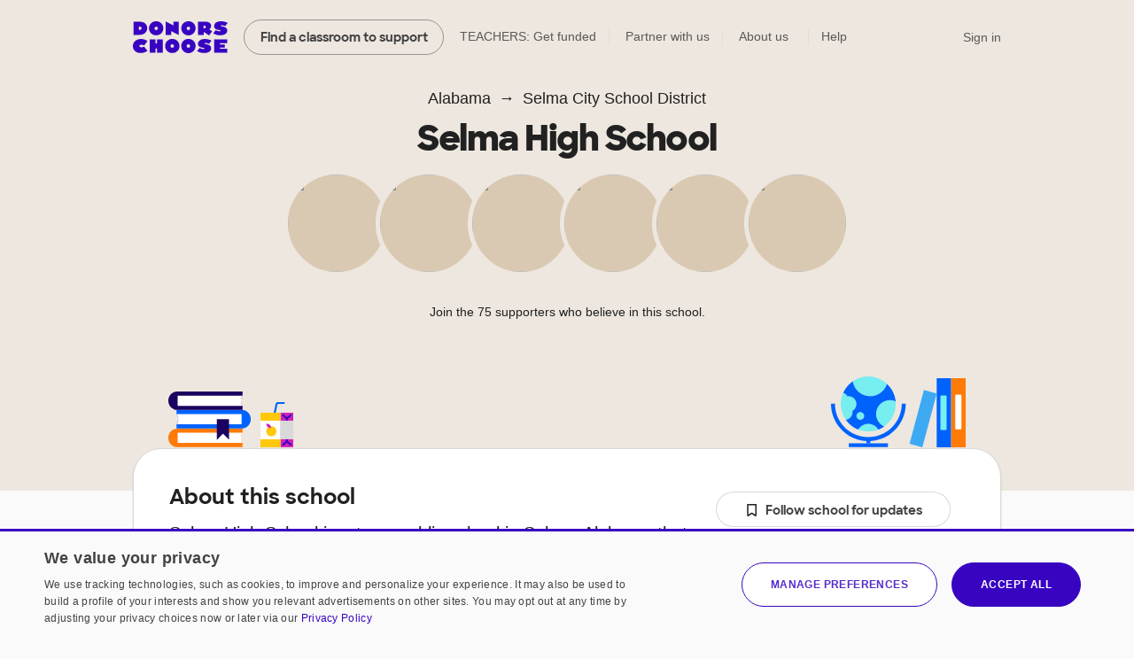

--- FILE ---
content_type: text/html;charset=UTF-8
request_url: https://www.donorschoose.org/schools/alabama/selma-city-school-district/selma-high-school/16843
body_size: 14545
content:



































































	
	



































































































































































	
	




































































































 


































<!DOCTYPE html>
<html lang="en">
<head>
<meta charset="utf-8" />
<meta http-equiv="X-UA-Compatible" content="IE=edge,chrome=1" />
<meta name="format-detection" content="telephone=no" />







































































	
	








































































































	
	
		
		
			
		
	



<title>Selma High School in Selma, Alabama on DonorsChoose</title>
<meta name="description" content="Selma High School is a public school in Selma, Alabama that is part of Selma City School District. It serves 673 studentsin 9 - 12 with a student/teacher ratio of 21.0:1.Its teachers have had 46 projects funded on DonorsChoose." />

<link rel="canonical" href="https://www.donorschoose.org/schools/alabama/selma-city-school-district/selma-high-school/16843" />



	
		<meta property="og:image" content="https://cdn.donorschoose.net/images/school/og-image.jpg" />
		<meta property="og:image:secure_url" content="https://cdn.donorschoose.net/images/school/og-image.jpg" />
		
		
	

	<meta property="og:url" content="https://www.donorschoose.org/schools/alabama/selma-city-school-district/selma-high-school/16843" />
	<meta property="og:site_name" content="DonorsChoose" />

	<meta property="og:title" content="Selma High School in Selma, Alabama on DonorsChoose" />
	<meta property="og:description" content="Selma High School is a public school in Selma, Alabama that is part of Selma City School District. It serves 673 studentsin 9 - 12 with a student/teacher ratio of 21.0:1.Its teachers have had 46 pr..." />

	<meta property="og:locale" content="en_US" />
	
		
		<meta property="og:type" content="website" />
	

	<meta name="twitter:title" content="Selma High School in Selma, Alabama on DonorsChoose" />
	<meta name="twitter:description" content="Selma High School is a public school in Selma, Alabama that is part of Selma City School District. It serves 673 studentsin 9 - 12 with a student/teacher ratio of 21.0:1.Its teachers have had 46 pr..." />
	<meta name="twitter:site" content="@donorschoose" />
	<meta name="twitter:creator" content="@donorschoose" />
	<meta name="twitter:domain" content="DonorsChoose" />
	<meta name="twitter:card" content="summary_large_image" />
	<meta name="twitter:image" content="https://cdn.donorschoose.net/images/school/og-image.jpg" />

	<meta property="fb:app_id" content="830441502829741"/>

	
	
	




<link rel="apple-touch-icon" sizes="180x180" href="/apple-touch-icon.png?v=wAdEE3G333">
<link rel="icon" type="image/png" sizes="32x32" href="/favicon-32x32.png?v=wAdEE3G333">
<link rel="icon" type="image/png" sizes="16x16" href="/favicon-16x16.png?v=wAdEE3G333">
<link rel="manifest" href="/images/backend/site.webmanifest?v=wAdEE3G333">
<link rel="mask-icon" href="/safari-pinned-tab.svg?v=wAdEE3G333" color="#3803c1">
<meta name="msapplication-TileColor" content="#3803c1">
<meta name="theme-color" content="#3803c1">


<link type="text/css" rel="preload" href="https://cdn.donorschoose.net/gcss/general.css?version=b05bba51a64" as="style" />
<link type="text/css" rel="stylesheet" href="https://cdn.donorschoose.net/gcss/general.css?version=b05bba51a64" />




<link type="text/css" rel="preload" href="https://cdn.donorschoose.net/gcss/features/stats/schoolStatPage.css?version=b05bba51a64" as="style" />
<link type="text/css" rel="stylesheet" href="https://cdn.donorschoose.net/gcss/features/stats/schoolStatPage.css?version=b05bba51a64" />






































































	
	












































































<script type="text/javascript" nonce="7f70822f69a049e5981c271a19ac2b0d">
    window.addEventListener('error', function (e) {
        const data = {
            filename: e.filename,
            lineNumber: e.lineno,
            columnNumber: e.colno,
            errorType: e.error ? Object.getPrototypeOf(e.error).name : 'unknown',
            errorMessage: e.message,
        };
        // Use root-relative URL - hit secure from secure pages and WWW from WWW pages.
        fetch('/common/js_error_report.html', {
            method: 'POST',
            headers: {
                'Accept': 'application/json',
                'Content-Type': 'application/json'
            },
            body: JSON.stringify(data)
        });
    });
</script>





































































	
	




















































































<!-- CookieScript -->


    
    


































































	
	

















































































<script type="module" crossorigin="anonymous" src="https://cdn.donorschoose.net/js/output/modules/cookie-consent.js?version=b05bba51a64" nonce="7f70822f69a049e5981c271a19ac2b0d"  ></script>


    
    <script type="text/javascript" charset="UTF-8"
            src="//geo.cookie-script.com/s/8ec99d880e653c0a0a43478fc7185f85.js?country=pr&state=al-ak-az-ar-co-ct-de-fl-ga-hi-id-il-in-ia-ks-ky-la-me-md-ma-mi-mn-ms-mo-mt-ne-nv-nh-nj-nm-ny-nc-nd-oh-ok-or-pa-ri-sc-sd-tn-tx-ut-vt-va-wa-wv-wi-wy"
            nonce="7f70822f69a049e5981c271a19ac2b0d"
            defer></script>
    
    <script type="text/javascript" charset="UTF-8"
            src="//cdn.cookie-script.com/s/15624abd232cdef478b9553d15bd767c.js"
            nonce="7f70822f69a049e5981c271a19ac2b0d"
            defer></script>





































































	
	

















































































<script type="text/javascript" nonce="7f70822f69a049e5981c271a19ac2b0d">
self.name = "_orig";


	var distanceLearningProjectsV2Enabled = true;
	



	var distanceLearningProjectsEnabled = false;
	



var versionNum = "b05bba51a64";



var baseURL = "https://www.donorschoose.org/";



var secureBaseURL = "https://secure.donorschoose.org/";



var baseCacheURL = "https://cdn.donorschoose.net/";



var apiURL = "https://www.donorschoose.org/";



var baseS3URL = "https://storage.donorschoose.net/";



var secureS3URL = "https://storage.donorschoose.net/";



var baseAdminURL = "https://adminsecure.donorschoose.org/";



	var baseFrontURL = "https://www.donorschoose.org/";
	


	var secureFrontURL = "https://secure.donorschoose.org/";
	


var dcAPIKey = "H9v7hCeN";



var facebookAppId = "830441502829741";



var heapApplicationId = "2017425730";



const googleAnalyticsId = '';


	var introVideoURL = "//www.youtube.com/embed/piqwb9R_Z-E?autoplay=1&wmode=opaque&cc_load_policy=1";
	


	var DPPVideoURL = "//www.youtube.com/embed/HnVe92yxQvk?autoplay=1&wmode=opaque&cc_load_policy=1";
	


	var introVideoURLNoAutoplay = "//www.youtube.com/embed/gxWPM2LMJ6I?autoplay=0&rel=0&showinfo=0&wmode=opaque&cc_load_policy=1";
	


	var equityFocusPage = "https://www.donorschoose.org/equity-focus";
	

var cspScriptTagNonce = '7f70822f69a049e5981c271a19ac2b0d';

// Kept for now for legacy uses, but prefer the token from the cookie, which will work even for cached pages.
var csrfToken = "do_not_use";
var csrfTokenParameterName = "_csrf";
var csrfTokenHeaderName = "X-CSRF-TOKEN";
var csrfTokenCookieName = "wwwCsrfToken";


var pageName = "school_info";

var introVideoURL = "//www.youtube.com/embed/piqwb9R_Z-E?autoplay=1&wmode=opaque&cc_load_policy=1";
var equityFocusPage = "https://www.donorschoose.org/equity-focus"

var DPPVideoURL = "//www.youtube.com/embed/HnVe92yxQvk?autoplay=1&wmode=opaque&cc_load_policy=1";

var breakpointMobileWidthPx = 736;


var mobileOptimized = true;



var stripePublishableAPIKey = "pk_live_51H2kayClFZfiknz0ZOHZW5F4awL951srQfyibbHj6AhPsJJMeW8DvslUQ1BlvylhWPJ1R1YNMYHdpL3PyG6ymKEu00dNyHWgR7";


	
	const checkoutSigninNoExkey = false;


</script>




<script type="text/javascript" src="//ajax.googleapis.com/ajax/libs/jquery/3.6.0/jquery.min.js" crossorigin="anonymous" integrity="sha512-894YE6QWD5I59HgZOGReFYm4dnWc1Qt5NtvYSaNcOP+u1T9qYdvdihz0PPSiiqn/+/3e7Jo4EaG7TubfWGUrMQ==" nonce="7f70822f69a049e5981c271a19ac2b0d" ></script>



    
    
    
    
        <meta name="viewport" content="width=device-width, initial-scale=1">
    


<script type="text/javascript" nonce="7f70822f69a049e5981c271a19ac2b0d">
    
    var isMobileDevice = false;
    var isiPad = false;
</script>





































































	
	

















































































<script type="text/javascript" crossorigin="anonymous" src="https://cdn.donorschoose.net/js/output/general.js?version=b05bba51a64" nonce="7f70822f69a049e5981c271a19ac2b0d"  ></script>





































































	
	

















































































<script type="module" crossorigin="anonymous" src="https://cdn.donorschoose.net/js/output/modules/general-module.js?version=b05bba51a64" nonce="7f70822f69a049e5981c271a19ac2b0d"  ></script>













































































	
	














































































<script type="text/javascript" src="https://cdn.heapanalytics.com/js/heap-2017425730.js"
        nonce="7f70822f69a049e5981c271a19ac2b0d" defer></script>

<script type="text/javascript" nonce="7f70822f69a049e5981c271a19ac2b0d">
    
    
    window.ga = function() {};
    window.GoogleAnalyticsObject = 'ga'; //keep this line for compatibility.

    
    // Optimizely Universal Analytics Integration
    window.optimizely = window.optimizely || [];
    
    window.optimizely.push("activateUniversalAnalytics");

    

    
    (function() {
        window.heap=window.heap||[];
        window.heap.appid=heapApplicationId;
        window.heap.config={secureCookie: true, forceSSL: true};
        
        for(var o=function(e){return function(){heap.push([e].concat(Array.prototype.slice.call(arguments,0)))}},p=["addEventProperties","addUserProperties","clearEventProperties","identify","removeEventProperty","setEventProperties","track","unsetEventProperty"],c=0;c<p.length;c++)heap[p[c]]=o(p[c])
    })();
</script>






































































	
	














































































</head>
<body>






































































	
	























































































<div id="teacher-ambassador-banner" class="js-teacher-ambassador-banner">
    You're on track to get doubled donations (and unlock a reward for the colleague who referred you). Keep up the great work!
</div>


<div id="mainHeader" data-header-type="">

    <div class="all-other-banners">
        <div id="annual-receipt-banner">
            <a tabindex="0" aria-label="close alert" class="dismiss js-hide-annual-receipt-banner" href="#">
                


































































	
	















































































	




<svg  class="icon icon-delete is-button"><use xlink:href="/images/icon/icon-junior.svg#icon-delete"></use></svg>

            </a>
            Take credit for your charitable giving! Check out your <a class="tax-link" href="https://secure.donorschoose.org/donors/giving_history.html">tax receipts</a>
        </div>

        
        
        
        


































































	
	






















































































	
	
		
	







        

        
        


































































	
	






















































































	
	
		
	







        

        
        
        


































































	
	






















































































	
	
		
	








        
        


































































	
	






















































































	
	
		
	








        
        
        


































































	
	






















































































	
	
		
	







        
        


































































	
	






















































































	
	
		
	








        

        
        
        


































































	
	






















































































	
	
		
	








        
        


































































	
	






















































































	
	
		
	







        
        


































































	
	






















































































	
	
		
	







        
        


































































	
	






















































































	
	
		
	







        


        
        
        


































































	
	






















































































	
	
		
	







        



        
        


































































	
	






















































































	
	
		
	







        
        
        


































































	
	






















































































	
	
		
	







        

        
        
        


































































	
	






















































































	
	
		
	







        

        
        
        


































































	
	






















































































	
	
		
	







        


































































	
	






















































































	
	
		
	








        
        


































































	
	






















































































	
	
		
	







        


































































	
	






















































































	
	
		
	










        
        


































































	
	






















































































	
	
		
	








        
        


































































	
	






















































































	
	
		
	








        
        


































































	
	






















































































	
	
		
	








        
        


































































	
	






















































































	
	
		
	









        
        


































































	
	






















































































	
	
		
	








        
        


































































	
	






















































































	
	
		
	








        
        


































































	
	






















































































	
	
		
	








        
        


































































	
	






















































































	
	
		
	








        
        


































































	
	






















































































	
	
		
	








        
        


































































	
	






















































































	
	
		
	








        
        


































































	
	






















































































	
	
		
	








        
        


































































	
	






















































































	
	
		
	







        
        


































































	
	






















































































	
	
		
	








        
        


































































	
	






















































































	
	
		
	








        
        


































































	
	






















































































	
	
		
	








        
        
        


































































	
	






















































































	
	
		
	







        
        


































































	
	






















































































	
	
		
	







        
        
        


































































	
	






















































































	
	
		
	








        
        
        


































































	
	






















































































	
	
		
	








        
        
        


































































	
	






















































































	
	
		
	








        
        


































































	
	






















































































	
	
		
	








        
        


































































	
	






















































































	
	
		
	








        
        
        


































































	
	






















































































	
	
		
	







        
        


































































	
	






















































































	
	
		
	








        

        
        
        


































































	
	






















































































	
	
		
	








        
        


































































	
	






















































































	
	
		
	








        
        


































































	
	






















































































	
	
		
	








        
        


































































	
	






















































































	
	
		
	








        
        
        


































































	
	






















































































	
	
		
	








        
        


































































	
	






















































































	
	
		
	








        
        


































































	
	






















































































	
	
		
	








        
        


































































	
	






















































































	
	
		
	








        
        <div class="quick-donate-header show-quick-donate">
            <a href="https://secure.donorschoose.org/credits" class="button-secondary small quick-donate-button">Donate</a>
        </div>

        <div class="use-credits-header">
            <div class="use-credits-container">
                <span class="message">To use your <strong>$50 gift card credits</strong>, find a project to fund and we'll automatically apply your credits at checkout.</span>
                <a target="_top" href="https://www.donorschoose.org/donors/search.html" class="button-secondary small">Find a classroom project</a>
            </div>
        </div>

        <div id="promo-code-redemption-banner" class="promo-banner">
            <div class="container">
                <span id="promo-code-redemption-message" class="banner-content">Your promo code has been successfully applied and will be reflected in checkout.</span>
            </div>
        </div>

        <div id="teacher-email-confirm-banner" class="banner-alert highlight redux">
            <div class="container">
                <p>
                    Check your email to verify your account and get started on your first project. <a href="https://secure.donorschoose.org/teacher/confirmEmail.html">Didn't receive the email?</a>
                </p>
                <a tabindex="0" aria-label="close alert" class="close js-hide-teacher-email-confirm-banner" href="#">
                    


































































	
	















































































	




<svg  class="icon icon-delete is-button"><use xlink:href="/images/icon/icon-junior.svg#icon-delete"></use></svg>

                </a>
            </div>
        </div>
    </div>

    <nav id="mobile-header">
        <a target="_top" class="logo DClogo js-mobile-dc-logo" href="https://www.donorschoose.org/">DonorsChoose</a>
        <div class="menu-items">
            <a class="mini-cart" data-value="" href="https://secure.donorschoose.org/donors/givingCart.html">


































































	
	















































































	




<svg  class="icon icon-cart "><use xlink:href="/images/icon/icon-junior.svg#icon-cart"></use></svg>
</a>
            <span tabindex="0" class="button-secondary small menu-icon js-mobile-menu js-click-on-enter-or-space">Menu</span>
        </div>
    </nav>

    <a href="#mainBody" class="skip-navigation">Skip to main content</a>

    <!-- REDUX HEADER -->
    <nav id="main-header" class="teacher">
        <div id="header-links">
            <a target="_top" class="logo DClogo js-header-link-dc-logo" href="https://www.donorschoose.org/">DonorsChoose</a>
            <a target="_top" class="button-secondary small find-classroom js-header-link-search" href="https://www.donorschoose.org/donors/search.html">Find a classroom to support</a>
            <a target="_top" class="get-funded js-header-link-get-funded" href="https://www.donorschoose.org/teachers">TEACHERS: Get funded</a>
            <a target="_top" class="partnerships js-header-link-partners" href="https://www.donorschoose.org/about/partner_center.html">Partner with us</a>
            <a target="_top" class="about js-header-link-about" href="https://www.donorschoose.org/about">About us</a>
            <div class="other-ways-to-give">
                <a target="_top" class="ways-to-give js-header-other-ways-to-give" href="https://www.donorschoose.org/waystogive">Other ways to give</a>
                <div class="other-ways-to-give-hover">
                    <a class="ways-to-give-option" target="_top" href="https://secure.donorschoose.org/about/partner_center.html" role="link" aria-label="link to partner center">
                        <div class="graphic partner-with-us" role="img" aria-label="partner with us icon"></div>
                        <div class="option-text">
                            <h3>Partner with us</h3>
                            <p>Is your company or foundation looking to make an impact? DonorsChoose offers the most direct way to make a difference for public school students and teachers.</p>
                        </div>
                    </a>
                    <a class="ways-to-give-option" target="_top" href="https://help.donorschoose.org/hc/en-us/articles/115015863248-Donating-using-cryptocurrency" role="link" aria-label="link to cryptocurrency help center article">
                        <div class="graphic cryptocurrency" role="img" aria-label="cryptocurrency icon"></div>
                        <div class="option-text">
                            <h3>Cryptocurrency</h3>
                            <p>Would you like to use your cryptocurrency to make a donation? If you're interested in donating digital currency, we currently accept Bitcoin, Bitcoin Cash, Ethereum, or Litecoin.</p>
                        </div>
                    </a>
                    <a class="ways-to-give-option" target="_top" href="https://secure.donorschoose.org/donors/account-credit" role="link" aria-label="link to account credit">
                        <div class="graphic account-credits" role="img" aria-label="account credits icon"></div>
                        <div class="option-text">
                            <h3>Account credits</h3>
                            <p>Do you want to donate once but support teachers year-round? Account credits are funds that you can contribute now and draw from later to fund classroom projects.</p>
                        </div>
                    </a>
                    <a class="ways-to-give-option" target="_top" href="https://help.donorschoose.org/hc/en-us/articles/202500908-Donate-by-stock-transfer" role="link" aria-label="link to stocks help center article">
                        <div class="graphic stocks" role="img" aria-label="stocks icon"></div>
                        <div class="option-text">
                            <h3>Stocks</h3>
                            <p>If you choose to donate stocks, we'll guide you on what steps to take. After processing, you'll receive a gift code that you can use to support projects that move you.</p>
                        </div>
                    </a>
                    <a class="ways-to-give-option" target="_top" href="https://help.donorschoose.org/hc/en-us/articles/201937176" role="link" aria-label="link to legacy gifting help center article">
                        <div class="graphic legacy-gift" role="img" aria-label="legacy gifting icon"></div>
                        <div class="option-text">
                            <h3>Legacy gift</h3>
                            <p>Thank you for considering us as part of your plans to leave an impact that supports education. You can name DonorsChoose as a beneficiary, and we'll help tailor exactly where you'd like your support to land.</p>
                        </div>
                    </a>
                    <a class="ways-to-give-option" target="_top" href="https://secure.donorschoose.org/donors/recurring_donation_landing.html" role="link" aria-label="link to monthly giving">
                        <div class="graphic monthly" role="img" aria-label="monthly giving icon"></div>
                        <div class="option-text">
                            <h3>Give monthly</h3>
                            <p>Choose to donate monthly at a self-specified dollar amount. We'll charge you today and give you account credits that you can use to support projects that inspire you over the next 12 months.</p>
                        </div>
                    </a>
                    
                    
                        
                        <a class="ways-to-give-option" target="_top" href="https://www.donorschoose.org/about/donor-advised-funds.html" role="link" aria-label="link to donor advised funds">
                            
                            
                            <div class="graphic daf" role="img" aria-label="donor-advised funds icon"></div>
                            <div class="option-text">
                                <h3>Donor-advised funds</h3>
                                <p>The best way to give to DonorsChoose through your DAF is with account credits. Purchase the credits, then pick projects to support over the next 12 months.</p>
                            </div>
                        </a>
                        <a class="ways-to-give-option" target="_top" href="https://help.donorschoose.org/hc/en-us/articles/1500003375961-Donate-with-Qualified-Charitable-Distributions-QCD-through-your-IRA" role="link" aria-label="link to IRA help center article">
                            <div class="graphic ira" role="img" aria-label="IRA icon"></div>
                            <div class="option-text">
                                <h3>IRA</h3>
                                <p>Do you want to choose projects with Qualified Charitable Distributions from your IRA? We'll help you generate the information your IRA Custodian needs.</p>
                            </div>
                        </a>
                </div>

            </div>

            <a target="_top" class="help js-header-link-help" href="https://help.donorschoose.org/">Help</a><a target="_top" class="accessibility js-header-link-accessibility" href="https://www.donorschoose.org/about/accessibility.html">Web Accessibility</a></div><!-- no white space here --><div id="account-links" class="account">
        <span class="cart-group">
            <a class="mini-cart" aria-label="checkout donation" tabindex="0" data-value="" href="https://secure.donorschoose.org/donors/givingCart.html">


































































	
	















































































	




<svg  class="icon icon-cart "><use xlink:href="/images/icon/icon-junior.svg#icon-cart"></use></svg>

            </a>
            <span class="cart-message"></span>
        </span>
        <div id="signin-link" class="account">
            
            <a target="_top" class="js-header-link-sign-in" href="https://secure.donorschoose.org/common/signin.html?pageFromType=">Sign in</a>
        </div>
        <div id="user-account-links">
            <a target="_top" href="https://secure.donorschoose.org/common/myaccount.html" id="account-trigger" class="js-header-link-greeting"><span class="greetings"></span>


































































	
	















































































	




<svg  class="icon icon-navigatedown "><use xlink:href="/images/icon/icon-junior.svg#icon-navigatedown"></use></svg>
</a>
            <div class="subnav account"></div>
        </div>
    </div>
    </nav>

    <div class="newbie-banner match-code">
        <div class="container charity">
            <a tabindex="0" aria-label="close alert" class="dismiss js-hide-match-code" href="#">
                


































































	
	















































































	




<svg  class="icon icon-delete is-button"><use xlink:href="/images/icon/icon-junior.svg#icon-delete"></use></svg>

            </a>
            <div class="description">
                <div class="map-point"></div>
                <h3><span class="subtitle">Help teachers & students in your hometown this season!</span><br> Use code <span class="promo-emphasis">HOME</span> at checkout and your donation will be <span class="promo-emphasis">matched up to $100</span>.</h3>
            </div>
        </div>
    </div>

    <div id="teacher-school-email-confirm-banner">
        <div class="screen">
        </div>
        <div class="overlay verification-confirmed-message">
            


































































	
	















































































	




<svg  class="icon icon-check "><use xlink:href="/images/icon/icon-junior.svg#icon-check"></use></svg>

            <p>
                Your school email address was successfully verified.
            </p>
            <a tabindex="0" class="button-primary close js-hide-teacher-school-email-confirm-banner" href="#">
                Got it
            </a>
        </div>
    </div>


</div>

<!-- IE SPECIFIC logic to display lives in userAgent.js-->
<div id="ie_header_error_holder" class="banner-alert highlight">
    <div class="container">
        <p>
            <strong>Your web browser might not work well with our site.</strong> We recommend you <a href="#" class="js-upgrade-browser-link">upgrade your browser</a>.
        </p>
        <div id="other-browsers">
            <div class="other-browser"><a href="http://www.mozilla.org" target="_blank">Firefox</a></div>
            <div class="other-browser"><a href="http://www.apple.com/safari" target="_blank">Safari</a></div>
            <div class="other-browser"><a href="http://www.google.com/chrome/" target="_blank">Google Chrome</a></div>
            <div class="other-browser"><a href="http://www.microsoft.com/edge" target="_blank">Microsoft Edge</a></div>
        </div>
    </div>
</div>
<!-- /IE SPECIFIC -->


<!-- PROMO STRIP: SITE-WIDE zone 55555 or HOMEPAGE zone 10001 -->

    

<!-- /PROMO STRIP: SITE-WIDE zone 55555 or HOMEPAGE zone 10001 -->



<!-- MAIN BODY -->




<!-- TITLE BAR -->


<!-- /TITLE BAR -->

<!-- INNER_BODY -->
<div tabindex=0 id="mainBody">

<!-- MESSAGES -->

<div class="errorbar">






</div>

<!-- /MESSAGES -->

<!-- LEFT_NAV -->

<!-- /LEFT_NAV -->
<!-- CENTER BODY -->

		<div id="js-init-data" style="display: none">{&#034;monthlySchoolDonationEnabled&#034;:false,&#034;callToActionDisplayName&#034;:&#034;Selma High School&#034;,&#034;outOfStateSupporters&#034;:54.7,&#034;allowSchoolLevelGiving&#034;:true,&#034;hasFundedProjects&#034;:true,&#034;projectGratitudeData&#034;:[{&#034;teacherId&#034;:9570783,&#034;projectId&#034;:8458335,&#034;letterContent&#034;:&#034;On behalf of our entire school community, we want to extend our heartfelt thanks for your generous donations to our food pantry. Your kindness and support have made a meaningful difference in the lives of our students and their families. Thanks to your contributions, we&#039;ve been able to provide consistent access to nutritious food for those facing food insecurity—ensuring that no student has to go through their day hungry.\r\n\r\nThe impact of your generosity goes far beyond the shelves of the pantry. It has created a stronger, more connected community where students can focus on learning rather than worrying about their next meal. We&#039;ve seen firsthand how access to essential resources helps improve attendance, academic performance, and overall well-being. Your support truly embodies the spirit of compassion and community, and we are deeply grateful for all that you&#039;ve made possible&#034;,&#034;fullyFundedDate&#034;:1720899845257,&#034;projectUrl&#034;:&#034;project/saints-pantry/8458335/&#034;,&#034;projectTitle&#034;:&#034;Saints&#039; Pantry&#034;,&#034;teacherDisplayName&#034;:&#034;Ms. Brown&#034;,&#034;teacherPhotoUrl&#034;:&#034;https://storage.donorschoose.net/dc_prod/images/teacher/profile/orig/tp9570783_orig.jpg?crop=1290,1290,x0,y597&amp;width=272&amp;height=272&amp;fit=bounds&amp;auto=webp&amp;t=1718646247555&#034;,&#034;teacherClassroomUrl&#034;:&#034;classroom/9570783&#034;}],&#034;pageName&#034;:&#034;schoolpage_16843&#034;,&#034;usesDonorsChoose&#034;:true,&#034;infoPageType&#034;:&#034;school&#034;,&#034;demographicsInfo&#034;:{&#034;numStudents&#034;:673,&#034;numTeachers&#034;:32,&#034;percentFrplEligible&#034;:95,&#034;percentAsian&#034;:0,&#034;percentBlack&#034;:97,&#034;percentWhite&#034;:0,&#034;percentIndigenous&#034;:0,&#034;percentLatinx&#034;:0,&#034;showFreeAndReducedPriceLunchInfo&#034;:true,&#034;showDemographicsInfo&#034;:true,&#034;sourceTooltipString&#034;:&#034;the National Center for Education Statistics&#034;,&#034;gradesServed&#034;:&#034;9 - 12&#034;,&#034;studentTeacherRatio&#034;:&#034;21.0:1&#034;,&#034;demographicsDataSource&#034;:&#034;MDR School&#034;,&#034;equityFocus&#034;:true,&#034;titleOne&#034;:true,&#034;metroType&#034;:&#034;TOWN&#034;,&#034;ncesMetroType&#034;:&#034;TOWN_DISTANT&#034;},&#034;inStateSupporters&#034;:45.3,&#034;schoolId&#034;:16843,&#034;financialInfo&#034;:null,&#034;twitterShareText&#034;:&#034;Learn more about Selma High School on @DonorsChoose:&#034;,&#034;schoolName&#034;:&#034;Selma High School&#034;,&#034;canonicalPageUrl&#034;:&#034;schools/alabama/selma-city-school-district/selma-high-school/16843&#034;}</div>

        <section class="area-intro area-breadcrumb" id="give">
            <div class="container">
                <ul class="breadcrumb">
                    <li><a class="state" href="https://www.donorschoose.org/schools/alabama">Alabama</a></li>
                    <li><a class="district" href="https://www.donorschoose.org/schools/alabama/selma-city-school-district/583">Selma City School District</a></li>
                </ul>
                <h1 class="school js-entity-name">Selma High School</h1>
                <div class="school-title-info ">
                    
                    
                    
                    
                      <a class="donorschoose-teachers" href="#teachers">
                          
                              
                              
                                  
                                  

                                  
                                  
                                      <div class="donorschoose-teacher" href="https://www.donorschoose.org/classroom/9570783">
                                          <div class="pfp-container"><img class="pfp" src="https://storage.donorschoose.net/dc_prod/images/teacher/profile/orig/tp9570783_orig.jpg?crop=1290,1290,x0,y597&width=272&height=272&fit=bounds&auto=webp&t=1718646247555"/></div>
                                      </div>
                                      
                                  
                                  
                              
                          
                              
                              
                                  
                                  

                                  
                                  
                                  
                              
                          
                              
                              
                                  
                                  

                                  
                                  
                                  
                              
                          
                              
                              
                                  
                                  

                                  
                                  
                                      <div class="donorschoose-teacher" href="https://www.donorschoose.org/classroom/8471379">
                                          <div class="pfp-container"><img class="pfp" src="https://storage.donorschoose.net/dc_prod/images/teacher/profile/orig/tp8471379_orig.jpg?crop=1:1,smart&width=272&height=272&fit=bounds&auto=webp&t=1690823093792"/></div>
                                      </div>
                                      
                                  
                                  
                              
                          
                              
                              
                                  
                                  

                                  
                                  
                                      <div class="donorschoose-teacher" href="https://www.donorschoose.org/classroom/8533329">
                                          <div class="pfp-container"><img class="pfp" src="https://storage.donorschoose.net/dc_prod/images/teacher/profile/orig/tp8533329_orig.jpg?crop=1:1,smart&width=272&height=272&fit=bounds&auto=webp&t=1658100723860"/></div>
                                      </div>
                                      
                                  
                                  
                              
                          
                              
                              
                                  
                                  

                                  
                                  
                                      <div class="donorschoose-teacher" href="https://www.donorschoose.org/classroom/drmorenzoni2002">
                                          <div class="pfp-container"><img class="pfp" src="https://storage.donorschoose.net/dc_prod/images/teacher/profile/orig/tp9380243_orig.jpg?crop=1:1,smart&width=272&height=272&fit=bounds&auto=webp&t=1701097718656"/></div>
                                      </div>
                                      
                                  
                                  
                              
                          
                              
                              
                                  
                                  

                                  
                                  
                                      <div class="donorschoose-teacher" href="https://www.donorschoose.org/classroom/mspittshistory">
                                          <div class="pfp-container"><img class="pfp" src="https://storage.donorschoose.net/dc_prod/images/teacher/profile/orig/tp7759072_orig.jpg?crop=1242,1242,x0,y215&width=272&height=272&fit=bounds&auto=webp&t=1613083854431"/></div>
                                      </div>
                                      
                                  
                                  
                              
                          
                              
                              
                                  
                                  

                                  
                                  
                                      <div class="donorschoose-teacher" href="https://www.donorschoose.org/classroom/9532628">
                                          <div class="pfp-container"><img class="pfp" src="https://storage.donorschoose.net/dc_prod/images/teacher/profile/orig/tp9532628_orig.jpg?crop=2316,2316,x0,y609&width=272&height=272&fit=bounds&auto=webp&t=1715097538097"/></div>
                                      </div>
                                      
                                  
                                  
                              
                          
                      </a>
                    
                    






                    <div class="donor-size">
                        
                            
                                Join the 75 supporters who believe in this school.
                            
                            
                        
                    </div>
                    <div id="react-cta-widget" class="js-navigation"></div>
                    <div class="pad"></div>
                </div>
            </div>
        </section>
        
        <section class="area-about" id="about">
            <div class="container">
                <div class="fluid-container">
                    <div class="col col8">
                        <h3>About this school</h3>
                        <div class="description">Selma High School is
                            
                                
                                    
                                        
                                        
                                        
                                        a town public school
                                        
                                    
                                
                                
                            
                            in Selma, Alabama that is part of Selma City School District.
                            
                                
                                
                                    It serves 673 students
                                     in grades 9 - 12 with a student/teacher ratio of 21.0:1.
                                
                            
                            
                                
                                
                                
                                    Its teachers have had 46 projects funded on DonorsChoose.
                                
                            
                        </div>
                        
                            <div class="school-info-stat equity-focus-descriptor">
                                <h3>Equity Focus School</h3>
                                <span class="tooltip-wrapper" tabindex="0">
                                        


































































	
	















































































	




<svg  class="icon icon-help populate-tooltip"><use xlink:href="/images/icon/icon-junior.svg#icon-help"></use></svg>

                                        <span class="hover-tooltip hover-above">At Equity Focus Schools, students have limited access to resources and learning materials.<br> <a href="https://www.donorschoose.org/equity-focus">Learn more about our Equity Focus</a></span>
                                    </span>
                                <p>Support towards this school will directly impact historically underfunded classrooms.</p>
                            </div>
                        
                        
                    </div>
                    <div class="col col4">
                        <div class="school-info-wrapper">
                            <div id="react-follow" class="follow-container"></div>
                            <div class="school-info-stat public-school">
                                Public School
                            </div>
                            
                                <div class="school-info-stat title-one">
                                    Title 1
                                    <span class="tooltip-wrapper" tabindex="0">
                                            


































































	
	















































































	




<svg  class="icon icon-help populate-tooltip"><use xlink:href="/images/icon/icon-junior.svg#icon-help"></use></svg>

                                            <span class="hover-tooltip">
                                                Data about Title 1 status comes from the National Center for Education Statistics, via our partners at MDR Education.
                                            </span>
                                        </span>
                                </div>
                            
                            <div class="school-info-stat grades">
                                    Grades 9 - 12
                            </div>
                            <div class="school-info-stat students-reached">
                                
                                    
                                        673 Students
                                    
                                    
                                
                            </div>
                            <div class="school-info-stat teachers">
                                
                                    
                                        32 Teachers
                                    
                                    
                                
                            </div>
                            <div class="school-info-stat location">
                                <div>
                                    <div>
                                            2180 Broad St<span class="tooltip-wrapper" tabindex="0">
                                                


































































	
	















































































	




<svg  class="icon icon-help populate-tooltip"><use xlink:href="/images/icon/icon-junior.svg#icon-help"></use></svg>

                                                <span class="hover-tooltip">Contact info is sourced from our partners at MDR Education, and DonorsChoose updates our site ahead of each school year.</span>
                                            </span>
                                    </div>
                                    <div>Selma, AL 36701
                                        
                                        <a href="/donors/map.html?startingZip=36701">View local requests</a>
                                    </div>
                                </div>
                            </div>
                            
                                <div class="school-info-stat url">
                                    <a class="subtle-link" href="http://selmahigh.selmacityschools.org" target="_blank">
                                            http://selmahigh.selmacityschools.org
                                    </a>
                                </div>
                            
                        </div>
                    </div>
                </div>
            </div>
        </section>
        <section id="subnav-container" class="js-navigation">
            <div id="subnav" class="container">
                    <div id="active-bar"></div>
                    <a class="button-primary small" href="#main-header">Give to this school</a>
                    <a href="#about" data-target="#about" class="js-nav-link" aria-current="page">About</a>
                    
                        <a href="#impact" data-target="#impact" class="js-nav-link">Impact</a>
                    
                    
                        <a href="#projects" data-target="#projects" class="js-nav-link">Projects</a>
                    
                    <a href="#teachers" data-target="#teachers" class="js-nav-link">Teachers</a>
                    
                        <a href="#students" data-target="#students" class="js-nav-link">Students</a>
                    
                    
                        <a href="#donations" data-target="#donations" class="js-nav-link">Donations</a>
                    
            </div>
        </section>
        <div class="pad"></div>
        
			<section class="area-project-section js-content-section" id="impact">
				<div class="container">
					<span id="load-project-recommendations-trigger"></span>
					<div id="react-search-widget"></div>
				</div>
			</section>
		
        <div class="container">
            <div class="reinforcement">
                <div class="left">
                    <div class="pre-header">Direct, proactive support</div>
                    <div class="research">
                        <span class="highlight">Empower teachers at</span> Selma High School <span class="highlight">to request what their students need.</span>
                    </div>
                    <a class="button-primary" href="#top">Give to this school</a>
                </div>
                <div class="right">
                    <div class="attribution">
                        <div class="top">Ms. Vero, a DonorsChoose teacher for 9 years.</div>
                        <div class="bottom">Kindergarten teacher at PS81 - Robert J. Christen School in Bronx, NY</div>
                    </div>
                </div>
            </div>
        </div>
        
        <section class="area-teachers js-content-section" id="teachers">
            <div class="container">
                <h2>Selma High School Teachers on DonorsChoose</h2>
                
                    <div class="fluid-container">
                        <div class="teacher-profiles entity-list" id="entity-list-and-names">
                            
                                <a class="teacher"
                                   href="https://www.donorschoose.org/classroom/9570783">
                                    <div class="pfp-container"><img class="teacher-pfp" src="https://storage.donorschoose.net/dc_prod/images/teacher/profile/orig/tp9570783_orig.jpg?crop=1290,1290,x0,y597&width=272&height=272&fit=bounds&auto=webp&t=1718646247555"/></div>
                                    <div class="teacher-name">Ms. Brown
                                    </div>
                                </a>
                            
                                <a class="teacher"
                                   href="https://www.donorschoose.org/classroom/8880727">
                                    <div class="pfp-container"><img class="teacher-pfp" src="https://cdn.donorschoose.net/images/placeholder-avatars/272/teacher-placeholder-4_272.png?auto=webp"/></div>
                                    <div class="teacher-name">Ms. Burks
                                    </div>
                                </a>
                            
                                <a class="teacher"
                                   href="https://www.donorschoose.org/classroom/8152151">
                                    <div class="pfp-container"><img class="teacher-pfp" src="https://cdn.donorschoose.net/images/placeholder-avatars/272/teacher-placeholder-6_272.png?auto=webp"/></div>
                                    <div class="teacher-name">Ms. D
                                    </div>
                                </a>
                            
                                <a class="teacher"
                                   href="https://www.donorschoose.org/classroom/8471379">
                                    <div class="pfp-container"><img class="teacher-pfp" src="https://storage.donorschoose.net/dc_prod/images/teacher/profile/orig/tp8471379_orig.jpg?crop=1:1,smart&width=272&height=272&fit=bounds&auto=webp&t=1690823093792"/></div>
                                    <div class="teacher-name">Coach Eaton
                                    </div>
                                </a>
                            
                                <a class="teacher"
                                   href="https://www.donorschoose.org/classroom/8533329">
                                    <div class="pfp-container"><img class="teacher-pfp" src="https://storage.donorschoose.net/dc_prod/images/teacher/profile/orig/tp8533329_orig.jpg?crop=1:1,smart&width=272&height=272&fit=bounds&auto=webp&t=1658100723860"/></div>
                                    <div class="teacher-name">Coach Godfrey
                                    </div>
                                </a>
                            
                                <a class="teacher"
                                   href="https://www.donorschoose.org/classroom/drmorenzoni2002">
                                    <div class="pfp-container"><img class="teacher-pfp" src="https://storage.donorschoose.net/dc_prod/images/teacher/profile/orig/tp9380243_orig.jpg?crop=1:1,smart&width=272&height=272&fit=bounds&auto=webp&t=1701097718656"/></div>
                                    <div class="teacher-name">Dr. Lisa M. Morenzoni
                                    </div>
                                </a>
                            
                                <a class="teacher"
                                   href="https://www.donorschoose.org/classroom/mspittshistory">
                                    <div class="pfp-container"><img class="teacher-pfp" src="https://storage.donorschoose.net/dc_prod/images/teacher/profile/orig/tp7759072_orig.jpg?crop=1242,1242,x0,y215&width=272&height=272&fit=bounds&auto=webp&t=1613083854431"/></div>
                                    <div class="teacher-name">Ms. Pitts
                                    </div>
                                </a>
                            
                                <a class="teacher"
                                   href="https://www.donorschoose.org/classroom/9532628">
                                    <div class="pfp-container"><img class="teacher-pfp" src="https://storage.donorschoose.net/dc_prod/images/teacher/profile/orig/tp9532628_orig.jpg?crop=2316,2316,x0,y609&width=272&height=272&fit=bounds&auto=webp&t=1715097538097"/></div>
                                    <div class="teacher-name">Dr. Stewart
                                    </div>
                                </a>
                            
                        </div>
                    </div>
                    
                
                
            </div>
        </section>
        
            <section class="area-share js-content-section" id="share">
                <div id="secondary-share-bar" class="share-wrapper container">
                    <div class="share-image"></div>
                    <div class="content">
                        <h2>Share and help support Selma High School</h2>
                        <p class="subheader">
                            Boost support for this school! Share this page with friends, family, alumni, and fellow supporters. Every connection helps teachers get the supplies they need and shows how much your community cares about its students.
                        </p>
                        
                        <div id="shareBar"
                             data-entityURL="https://www.donorschoose.org/schools/alabama/selma-city-school-district/selma-high-school/16843"
                             data-tafURL="https://secure.donorschoose.org/donors/share_schoolpage.html?school=16843"
                             data-nextdoor-share-body="Hi! I'm a neighbor here looking to get support for Selma High School: "
                             data-custom-header="Give this school a boost!"
                             data-custom-body="Encourage others to donate to Selma High School"
                             data-hide-email-share="false"
                             data-hide-nextdoor-share="false"
                        ></div>
                    </div>
                </div>
            </section>
        
        		<section class="area-flag tapestry">
			<div class="container">
				<h2>DonorsChoose is the most trusted classroom funding site for public school teachers.</h2>
                <p>Every donation funds real needs &mdash; pencils, books, lab equipment, art supplies, and more &mdash; helping students learn and thrive. We ship supplies directly to the school, and you'll see exactly where each dollar goes.</p>
				<a href="https://www.donorschoose.org/about" class="button-secondary button-overlay small">See how DonorsChoose works</a>
			</div>
		</section>


		
			



































































	
	













































































	<section class="area-demo js-content-section" id="students">
		<div class="container">
			<h2>Selma High School Demographics
			</h2>
			<div class="fluid-container">
				<div class="col col12">
					<div class="breakdown">
						<div class="charts">
							
								
									<div class="frpl">
										<div id="frpl-chart">
											<canvas id="js-frpl-chart" width="100" height="100"></canvas>
											<div class="stat-group">
												<div class="stat-amount">95%</div>
												<div class="stat-label">of students receive free or reduced price lunch
													<span class="tooltip-wrapper" tabindex="0">
														


































































	
	















































































	




<svg  class="icon icon-help populate-tooltip"><use xlink:href="/images/icon/icon-junior.svg#icon-help"></use></svg>

														<span class="hover-tooltip">
															Data about students' economic need comes from the National Center for Education Statistics, via our partners at MDR Education. <a
															href="https://help.donorschoose.org/hc/en-us/articles/202375748-How-is-a-school-s-economic-need-level-defined-at-DonorsChoose-">Learn more</a>
														</span>
													</span>
												</div>
											</div>
										</div>
									</div>
								
								
							
							
								
									<div class="ppoc">
										<div id="demographics-chart">
											<canvas id="js-demographics-chart-1" width="100" height="100"/>
										</div>
										<div class="caption">Source: the National Center for Education Statistics</div>
										<div class="stat-group">
											<div class="stat-amount">97%</div>
											<div class="stat-label">of students are Black, Latino, Native
												American, or Asian
												<span class="tooltip-wrapper" tabindex="0">
													


































































	
	















































































	




<svg  class="icon icon-help populate-tooltip"><use xlink:href="/images/icon/icon-junior.svg#icon-help"></use></svg>
<span class="hover-tooltip">
													Data about school demographics comes from the National Center for Education Statistics, via our partners at MDR Education. The numbers in this chart may not add up to 100% because of limitations in the available data.</span>
												</span>
											</div>
										</div>
									</div>
								
								
							
						</div>
					</div>
				</div>
			</div>
			<div class="fluid-container">
				<div class="col col2"></div>
				<div class="col col8">
					<div class="inequality-callout">
						<p>Schools in districts that mainly serve students of color receive substantially less state and
							local support than similar districts that serve primarily White students. <a
									class="subtle-link" href="https://www.donorschoose.org/equity-focus">Learn more about this gap, why it exists, and how you
								can help close it.</a></p>
					</div>
				</div>
				<div class="col col2"></div>
			</div>
		</div>
	</section>


		

		
		
			




































































	
	














































































<section class="area-dc-stats js-content-section" id="donations">
	<div class="container">
		<h2>Selma High School Support on DonorsChoose
			<span class="tooltip-wrapper" tabindex="0">
						


































































	
	















































































	




<svg  class="icon icon-help populate-tooltip"><use xlink:href="/images/icon/icon-junior.svg#icon-help"></use></svg>
<span class="hover-tooltip">Last updated Jan 28, 2026</span>
					</span>
		</h2>
		<p>DonorsChoose makes it easy for anyone to help a teacher in need, moving us closer to a nation where students
			in every community have the tools and experiences they need for a great education. </p>
		<h3>Selma High School</h3>
		<div class="fluid-container">
			<div class="col col2"></div>
			<div class="dc-stat-breakdown col col8">
				
					<div class="raised">
						<div class="stat-image first-tier dollars"></div>
						<div class="dc stat-amount">
							$40,320</div>
						<div class="dc stat-label">raised using DonorsChoose</div>
					</div>
				
				<div class="second-tier fluid-container">
					
						<div class="col col4">
							<div class="projects-funded">
								<div class="stat-image second-tier projects"></div>
								<div class="dc stat-amount">46</div>
								<div class="dc stat-label">projects
									funded
								</div>
							</div>
						</div>
					
					
						<div class="col col4">
							<div class="teachers-funded">
								<div class="stat-image second-tier teachers"></div>
								<div class="dc stat-amount">17</div>
								<div class="dc stat-label">teachers
									funded
								</div>
							</div>
						</div>
					
					
						<div class="col col4">
							<div class="donors">
								<div class="stat-image second-tier donors"></div>
								<div class="dc stat-amount">75</div>
								<div class="dc stat-label">donors</div>
							</div>
						</div>
					
				</div>
				<div class="third-tier fluid-container">
					<div class="col col2"></div>
					<div class="col col8">
						<div class="fluid-container substats">
							
								<div class="col col6">
									<div class="supplies">
										<div class="stat-image third-tier basics"></div>
										<div class="dc stat-amount">6</div>
										<div class="dc stat-label">projects
											for
											basic supplies
										</div>
									</div>
								</div>
							
							
								<div class="col col6">
									<div class="tech">
										<div class="stat-image third-tier tech"></div>
										<div class="dc stat-amount">8</div>
										<div class="dc stat-label">projects for
											technology
										</div>
									</div>
								</div>
							
							
								<div class="col col6">
									<div class="books">
										<div class="stat-image third-tier books"></div>
										<div class="dc stat-amount">9</div>
										<div class="dc stat-label">projects for
											books
										</div>
									</div>
								</div>
							
							
								<div class="col col6">
									<div class="art">
										<div class="stat-image third-tier art"></div>
										<div class="dc stat-amount">2</div>
										<div class="dc stat-label">projects
											for
											art supplies
										</div>
									</div>
								</div>
							
						</div>
					</div>
					<div class="col col2"></div>
				</div>
			</div>
			<div class="col col2"></div>
		</div>
	</div>
	
		<div class="container supporters">
			<p>Selma High School has received support from
				<b>34 individuals</b> from Alabama and
				<b>41 individuals out-of-state</b>.</p>
			<div class="supporters-chart-wrapper">
				<canvas id="js-supporters-chart" width="200" height="200"/>
			</div>
		</div>
	
</section>

		

	
<!-- /CENTER BODY -->
<!-- RIGHT_NAV -->

<!-- /RIGHT_NAV -->
</div>
<!-- /INNER_BODY -->

<!-- /MAIN BODY -->





































































	
	














































































<!-- SET VARS FOR DONATION ACQ. TRACKING -->
<script type="text/javascript" nonce="7f70822f69a049e5981c271a19ac2b0d">/* <![CDATA[ */
var genLandingURL = location.href;


/* ]]> */</script>
<!-- SET VARS FOR DONATION ACQ. TRACKING -->





































































	
	

























































































<script type="text/javascript" nonce="7f70822f69a049e5981c271a19ac2b0d">
	if (document.getElementsByClassName('js-page-specific-javascript-variables').length > 0) {
		const jsVariables = JSON.parse(document.getElementsByClassName('js-page-specific-javascript-variables')[0].textContent);
		for (var key in jsVariables) {
			if (jsVariables.hasOwnProperty(key)) {
				window[key] = jsVariables[key];
			}
		}
	}
</script>




<div id="signin-overlay-main"></div>



































































	
	

















































































<script type="module" crossorigin="anonymous" src="https://cdn.donorschoose.net/js/output/modules/signin-overlay.js?version=b05bba51a64" nonce="7f70822f69a049e5981c271a19ac2b0d"  ></script>




	
	
		


































































	
	

















































































<script type="module" crossorigin="anonymous" src="https://cdn.donorschoose.net/js/output/modules/info-landing-page.js?version=b05bba51a64" nonce="7f70822f69a049e5981c271a19ac2b0d"  ></script>

	
		


































































	
	

















































































<script type="module" crossorigin="anonymous" src="https://cdn.donorschoose.net/js/output/modules/standardOnePager.js?version=b05bba51a64" nonce="7f70822f69a049e5981c271a19ac2b0d"  ></script>

	




    
    
    
        


































































	
	















































































<!-- FOOTER -->



<footer id="mainFooter">
	<div class="footer-container">
		<div class="fluid-container">

			<div id="footer-mobile-links" class="mobile">
				<a target="_top" class="button-secondary small" href="https://help.donorschoose.org/">Help center</a>

				<ul>
					<li><a target="_top" href="https://www.donorschoose.org/donors/search.html">Find a project</a></li>
					<li><a target="_top" href="https://www.donorschoose.org/donors/giftoptions.html">Gift cards</a> / <a target="_top" href="https://shop.donorschoose.org/">Store</a></li>
					<li><a target="_top" href="https://www.donorschoose.org/about/partner_center.html">Partner with us</a></li>
					<li><a target="_top" href="https://help.donorschoose.org/hc/en-us/articles/202002793">Support us</a></li>
					<li><a target="_top" href="https://www.donorschoose.org/volunteer">Volunteer with us</a></li>
					<li><a target="_top" href="https://playground.donorschoose.org/">Design playground</a></li>
					<li><a target="_top" href="https://www.donorschoose.org/about/ways-to-give.html">Ways to give</a></li>
				</ul>
				<ul>
					<li><a target="_top" href="https://www.donorschoose.org/about">About us</a></li>
					<li><a target="_top" href="https://www.donorschoose.org/equity-focus">Our Equity Focus</a></li>
					<li><a target="_top" href="https://www.donorschoose.org/careers">Join our team</a></li>
					<li><a target="_top" href="https://www.donorschoose.org/communities">Communities</a></li>
					<li><a target="_top" href="https://www.donorschoose.org/blog/">Blog</a></li>
					<li><a target="_top" href="https://www.donorschoose.org/about/media.html">Media info</a></li>
					<li><a target="_top" href="https://www.donorschoose.org/common/contact_landing.html">Contact us</a></li>
				</ul>

			</div><!--#footer-mobile-links-->


			<div class="col col6">
				<div id="footerSummary">
					<h5>Supporting teachers and students since&nbsp;2000</h5>
					<p>DonorsChoose makes it easy for anyone to help a classroom in need. Public school teachers from every corner of America create classroom project requests, and you can give any amount to the project that inspires you.</p>
                    <p class="footer-award">We've earned the highest possible ratings from <a class="subtle-link" href="https://www.charitywatch.org/ratings-and-metrics/donorschooseorg/706" target="_blank">Charity Watch</a>, <a class="subtle-link" href="https://www.charitynavigator.org/ein/134129457" target="_blank">Charity Navigator</a>, and <a class="subtle-link" href="https://www.guidestar.org/profile/13-4129457" target="_blank">Guidestar</a>.</p>
                    <div class="stats"></div>
                    <p>EIN: 13-4129457</p>
                </div>
			</div>

			<div id="footerLinks" class="desktop">
				<div class="col col2">
					<h5>About Us</h5>
					<ul>
						<li><a target="_top" href="https://www.donorschoose.org/about">Mission</a></li>
						<li><a target="_top" href="https://www.donorschoose.org/about/impact.html">Impact</a></li>
						<li><a target="_top" href="https://www.donorschoose.org/equity-focus">Equity Focus</a></li>
						<li><a target="_top" href="https://www.donorschoose.org/about/finance.html">Finances</a></li>
						<li><a target="_top" href="https://www.donorschoose.org/about/meet_the_team.html">Staff &amp; Board</a></li>
						<li><a target="_top" href="https://www.donorschoose.org/careers">Careers</a></li>
						<li><a target="_top" href="https://www.donorschoose.org/about/accessibility.html">Web Accessibility</a></li>
					</ul>
				</div>

				<div class="col col2">
					<h5><a target="_top" class="subtle-link" href="https://www.donorschoose.org/about/ways-to-give.html">Ways to Give</a></h5>
					<ul>
						<li><a target="_top" href="https://www.donorschoose.org/donors/search.html">Find a project</a></li>
						<li><a target="_top" href="https://secure.donorschoose.org/donors/account-credit">Account credits</a></li>
						<li><a target="_top" href="https://www.donorschoose.org/donors/giftoptions.html">Gift cards</a>
                        
                            
                            
                                <li><a target="_top" href="https://www.donorschoose.org/about/donor-advised-funds.html">Donor-advised funds</a></li>
                            
                        
						<li><a target="_top" href="https://www.donorschoose.org/about/partner_center.html">Partner with us</a></li>
						<li><a target="_top" href="https://www.donorschoose.org/donors/recurring_donation_landing.html">Give monthly</a></li>
						<li><a target="_top" href="https://www.donorschoose.org/volunteer">Volunteer with us</a></li>
						<li><a target="_top" href="https://help.donorschoose.org/hc/en-us/articles/201937176">Leave a legacy gift</a></li>
						<li><a target="_top" href="https://www.donorschoose.org/donors/direct-gift">Unrestricted gift</a></li>
					</ul>
				</div>

				<div class="col col2">
					<h5>Connect</h5>
					<ul>
						<li><a target="_top" href="https://help.donorschoose.org/">Help center</a></li>
						<li><a target="_top" href="https://www.donorschoose.org/communities">Communities</a></li>
						<li><a target="_top" href="https://www.donorschoose.org/about/media.html">Media</a> / <a target="_top" href="https://www.donorschoose.org/blog/">Blog</a></li>
						<li><a target="_top" href="https://www.donorschoose.org/data">Open data</a></li>
						<li><a target="_top" href="https://playground.donorschoose.org/">Design playground</a></li>
						<li><a target="_top" href="https://www.donorschoose.org/common/contact_landing.html">Contact us</a></li>
					</ul>
				</div>

            </div>
		</div>
        <div class="secondary-actions fluid-container">
            <div class="socials">
                <div id="footer-share-links">
                    <h5>Join our community:</h5>
                    <ul>
                        <li>
                            <a aria-label="Instagram" target="_top" class="js-footer-share-link-instagram instagram" href="https://instagram.com/donorschoose"></a>
                        </li>
                        <li>
                            <a aria-label="LinkedIn" target="_top" class="js-footer-share-link-linkedin linkedin" href="https://www.linkedin.com/company/donorschoose"></a>
                        </li>
                        <li>
                            <a aria-label="Facebook" target="_top" class="js-footer-share-link-facebook facebook" href="https://www.facebook.com/DonorsChoose"></a>
                        </li>

                        <li>
                            <a aria-label="TikTok" target="_top" class="js-footer-share-link-tiktok tiktok" href="https://www.tiktok.com/@donorschoose"></a>
                        </li>
                    </ul>
                </div>
            </div>
            <div id="email-contact-sign-up-widget" class="form-redux"></div>
        </div>

		<div id="footer-teacher-link">
			<p>Information for <a href="https://www.donorschoose.org/teachers" class="subtle-link" target="_top">Teachers</a>, <a href="https://www.donorschoose.org/principals" class="subtle-link" target="_top">Principals</a>, <a href="https://www.donorschoose.org/district-leaders" class="subtle-link" target="_top">District Leaders</a>, and <a href="https://www.donorschoose.org/state-leaders" class="subtle-link" target="_top">Government Officials</a></p>
		</div>
	</div>

	<div id="footer-supporters">
		<div class="footer-container">
			<p>Open to every public school in America thanks to <a target="_top" href="https://www.donorschoose.org/about/our_supporters.html">our partners</a></p>
            <div class="partner-tier premier-tier desktop">
                <a target="_top" href="https://www.donorschoose.org/about/our_supporters.html"><div aria-label="Ripple" class="footer-logo logo-ripple"></div></a>
            </div>

			<div class="partner-tier top-tier desktop">
				<a target="_top" href="https://www.donorschoose.org/about/our_supporters.html"><div aria-label="PNC Foundation" class="footer-logo logo-pnc"></div></a>
				<a target="_top" href="https://www.donorschoose.org/about/our_supporters.html"><div aria-label="Nevada Department of Education" class="footer-logo logo-nevada-doe"></div></a>
			</div>

			<div class="partner-tier second-tier desktop">
				<a target="_top" href="https://www.donorschoose.org/about/our_supporters.html"><div aria-label="Hawaii Department of Education" class="footer-logo logo-hawaii-doe"></div></a>
                <a target="_top" href="https://www.donorschoose.org/about/our_supporters.html"><div aria-label="Delaware Department of Education" class="footer-logo logo-delaware-doe"></div></a>
                <a target="_top" href="https://www.donorschoose.org/about/our_supporters.html"><div aria-label="Bezos" class="footer-logo logo-bezos"></div></a>
                <a target="_top" href="https://www.donorschoose.org/about/our_supporters.html"><div aria-label="Google.org" class="footer-logo logo-google"></div></a>
                <a target="_top" href="https://www.donorschoose.org/about/our_supporters.html"><div aria-label="College Football Playoff Foundation" class="footer-logo logo-cfpf"></div></a>
				<a target="_top" href="https://www.donorschoose.org/about/our_supporters.html"><div aria-label="Panda Cares" class="footer-logo logo-pc"></div></a>
				<a target="_top" href="https://www.donorschoose.org/about/our_supporters.html"><div aria-label="Fiesta Bowl" class="footer-logo logo-fiesta-bowl"></div></a>
				<a target="_top" href="https://www.donorschoose.org/about/our_supporters.html"><div aria-label="GM" class="footer-logo logo-gm"></div></a>
                <a target="_top" href="https://www.donorschoose.org/about/our_supporters.html"><div aria-label="The Schoen Foundation" class="footer-logo logo-schoen-foundation"></div></a>
				<a target="_top" href="https://www.donorschoose.org/about/our_supporters.html"><div aria-label="Jordan Brand" class="footer-logo logo-jordan"></div></a>
				<a target="_top" href="https://www.donorschoose.org/about/our_supporters.html"><div aria-label="Maxwell/Hanrahan Foundation" class="footer-logo logo-maxwellHanrahan"></div></a>
                <a target="_top" href="https://www.donorschoose.org/about/our_supporters.html"><div aria-label="The Chuck Lorre Family Foundation" class="footer-logo logo-chuck-lorre"></div></a>
                <a target="_top" href="https://www.donorschoose.org/about/our_supporters.html"><div aria-label="Allstate Foundation" class="footer-logo logo-allstate"></div></a>
				<a target="_top" href="https://www.donorschoose.org/about/our_supporters.html"><div aria-label="McChord Foundation" class="footer-logo logo-mcchord"></div></a>
                <a target="_top" href="https://www.donorschoose.org/about/our_supporters.html"><div aria-label="W. Kamau Bell" class="footer-logo logo-WKamauBell"></div></a>
                <a target="_top" href="https://www.donorschoose.org/about/our_supporters.html"><div aria-label="Loft" class="footer-logo logo-loft"></div></a>
                <a target="_top" href="https://www.donorschoose.org/about/our_supporters.html"><div aria-label="Samsung Solve for Tomorrow" class="footer-logo logo-samsung"></div></a>
                <a target="_top" href="https://www.donorschoose.org/about/our_supporters.html"><div aria-label="Steven and Alexandra Cohen Foundation" class="footer-logo logo-cohen-foundation"></div></a>
            </div>

			<div class="partner-tier third-tier desktop">
				<a target="_top" href="https://www.donorschoose.org/about/our_supporters.html"><div aria-label="Dick's Sporting Goods" class="footer-logo logo-dicks"></div></a>
				<a target="_top" href="https://www.donorschoose.org/about/our_supporters.html"><div aria-label="Charles Schwab Corporation" class="footer-logo logo-csc"></div></a>
				<a target="_top" href="https://www.donorschoose.org/about/our_supporters.html"><div aria-label="The Campbell Foundation for the Environment" class="footer-logo logo-campbell-foundation"></div></a>
				<a target="_top" href="https://www.donorschoose.org/about/our_supporters.html"><div aria-label="The Walton Family Foundation" class="footer-logo logo-walton"></div></a>
				<a target="_top" href="https://www.donorschoose.org/about/our_supporters.html"><div aria-label="Herb Kohl Philanthropies" class="footer-logo logo-herb-kohl"></div></a>
                <a target="_top" href="https://www.donorschoose.org/about/our_supporters.html"><div aria-label="Power Home Remodeling" class="footer-logo logo-power"></div></a>
				<a target="_top" href="https://www.donorschoose.org/about/our_supporters.html"><div aria-label="Amazon Business" class="footer-logo logo-amazon"></div></a>
                <a target="_top" href="https://www.donorschoose.org/about/our_supporters.html"><div aria-label="Kellogg Company Mission Tiger" class="footer-logo logo-kellogg"></div></a>
                <a target="_top" href="https://www.donorschoose.org/about/our_supporters.html"><div aria-label="Sonic Foundation" class="footer-logo logo-sonic"></div></a>
            </div>

			<a target="_top" class="button-secondary small partner-button" href="https://www.donorschoose.org/about/partner_center.html">Partner with DonorsChoose</a>
		</div>
	</div>

	<div id="footer-bar">
		


































































	
	












































































<div id="footerBarText">
&copy; 2000-<span id="footer-current-year"></span>
<script type="text/javascript" language="javascript" nonce="7f70822f69a049e5981c271a19ac2b0d">
<!--
var d = new Date();
var thisYear = d.getFullYear();
document.getElementById("footer-current-year").textContent = thisYear;
//-->
</script> DonorsChoose, a 501(c)(3) not-for-profit corporation.
</div>
<div id="privacyAndTerms">

	<a target="_top" href="https://www.donorschoose.org/privacy-policy">Privacy policy</a>
	<span class="js-manage-cookies-link"> | </span>
	<a class="js-manage-cookies-link" href="#">Manage Cookies</a>
	<span> | </span>
	<a target="_top" href="https://www.donorschoose.org/terms">Terms of use</a>
	<span> | </span>
	<a target="_top" href="https://www.donorschoose.org/schools">Schools</a>
</div>




	</div>

	


































































	
	

















































































<script type="module" crossorigin="anonymous" src="https://cdn.donorschoose.net/js/output/modules/email-contact-sign-up-widget.js?version=b05bba51a64" nonce="7f70822f69a049e5981c271a19ac2b0d"  ></script>


</footer>

    





<link rel="preload" href="//geoip-js.com/js/apis/geoip2/v2.1/geoip2.js" as="script" nonce="7f70822f69a049e5981c271a19ac2b0d" />


	




































































	
	


















































































<script type="text/plain"
        data-cookiescript="accepted" data-cookiecategory="targeting"
        src="https://stats.g.doubleclick.net/dc.js" nonce="7f70822f69a049e5981c271a19ac2b0d" defer></script>





    <script type="text/javascript" src="https://cdn.donorschoose.net/js/tracking/gtm.js" nonce="7f70822f69a049e5981c271a19ac2b0d" defer></script>





<script type="text/javascript" nonce="7f70822f69a049e5981c271a19ac2b0d">
    function trackUserId () {
        
        if (typeof doNotCallHeapIdentify === 'undefined' || !doNotCallHeapIdentify) {
            if (typeof heap != "undefined") {
                if (typeof userId != "undefined" && userId) {
                    heap.identify(userId);
                    heap.addUserProperties({
                        name: userName,
                        visitor: getUserType(),
                        isVIP: isVIPDonor().toString(),
                        handle: userId
                    });

                    if (typeof userObj !== 'undefined' && typeof userObj.schoolEquityFocus !== 'undefined') {
                        heap.addUserProperties({ schoolEquityFocus: userObj.schoolEquityFocus });
                    }

                    if (typeof userObj !== 'undefined' && typeof userObj.schoolEquityFocusV2 !== 'undefined') {
                        heap.addUserProperties({ schoolEquityFocusV2: userObj.schoolEquityFocusV2 });
                    }

                } else if (typeof readCookie == "function" && readCookie("v") != null) {
                    heap.addUserProperties({ visitor: readCookie("v") });
                }
            }
        }
    }

    window.generalLoaded ? trackUserId() : window.addEventListener("generalLoaded", trackUserId);

    

    
    
    
</script>






</body>
</html>



--- FILE ---
content_type: application/javascript
request_url: https://cdn.donorschoose.net/js/output/modules/EmailLink-CdGHwnCT.js
body_size: 123
content:
import{t as a,S as e}from"./FacebookLink-DF99ugyQ.js";import{K as i}from"./KeyboardClickable-BJHCqhpj.js";import{S as s}from"./Svg-ClgNiY74.js";import{j as l}from"./jsx-runtime-DxUIkZjG.js";const r=({secure:r,tafURL:t,pageName:c,projectId:o,getTafEmail:n,onEmailClick:m,className:d,skipTrackingParams:h,essentialsListShare:f,useSpan:j,children:p})=>{const k=i=>{i.preventDefault(),n(c,i.currentTarget,u()),a(o,e.EMAIL),window.dcAnalytics.trackShareToolClick(c,t,"TellAFriend",f),m(i)},u=()=>h?t:t+(r?"&secure=true":"");return j?l.jsx(i,{children:l.jsxs("a",{className:d+" button-secondary small heap-email-share","aria-label":"Share via email",title:"Email to friends",tabIndex:0,"data-title":"Email to friends",href:u(),onClick:k,children:[l.jsx(s,{icon:"ss-mail",iconFamily:"social-circle"}),p]})}):l.jsxs("a",{className:d+" button-secondary small heap-email-share","aria-label":"Share via email",title:"Email to friends",tabIndex:0,"data-title":"Email to friends",href:u(),onClick:k,children:[l.jsx(s,{icon:"ss-mail",iconFamily:"social-circle"}),p]})};export{r as E};
//# sourceMappingURL=EmailLink-CdGHwnCT.js.map


--- FILE ---
content_type: application/javascript
request_url: https://cdn.donorschoose.net/js/output/modules/info-landing-page.js?version=b05bba51a64
body_size: 69071
content:
import{c as t}from"./client-BZ2s5nQH.js";import{P as e}from"./index-Bi5sz-Ff.js";import{c as i}from"./index-BKsF1Zjx.js";import{F as n}from"./favoriteHeart-CrKRGx6Y.js";import{s as o}from"./followList-WIvkkTul.js";import{j as s,r as a,R as r}from"./jsx-runtime-DxUIkZjG.js";import{S as l}from"./SuggestedProjectsSection-Cu7OpvKh.js";import{L as c}from"./LoadingEllipsis-CjiGTCDr.js";import{c as h}from"./timeUtil-BW8ALa8U.js";import"./shareBarOnClickHandlers-7wUuJL8v.js";import{W as d}from"./WrappedSchoolGiveWidget-BaQQejVa.js";import{O as u}from"./OldStyleShareBar-DMooJw23.js";import"./_commonjsHelpers-lGe4XDVY.js";import"./index-DLlVGkti.js";import"./Svg-ClgNiY74.js";import"./queryParams-D5hgSOaN.js";import"./toast-tTqIFyh2.js";import"./toggleSigninOverlay-BgwDKCOK.js";import"./HomeProjectSection-OR9MJuNP.js";import"./SmallProjectCard-CfwVVYyj.js";import"./dropdownMixin-D1DDri08.js";import"./projectFormatter-Dg_wwWGq.js";import"./numberUtils-nyG5DPW3.js";import"./encodeXML-OoOSAeAj.js";import"./ProjectCost-88iuUHSZ.js";import"./addToProjectFavoritesWidget-CRSvxnsZ.js";import"./react-addons-pure-render-mixin-DNh8r5xM.js";import"./KeyboardClickable-BJHCqhpj.js";import"./getCsrfToken-Cqo1tlxS.js";import"./GiveWidget-A_aSx6RX.js";import"./LightBoxWrapper-C1IoErNY.js";import"./FullCart-nIRt6y5w.js";import"./userUtils-DRvARXwv.js";import"./searchRequestUtils-DuRBu7pC.js";import"./locationUtils-PzwaJwUz.js";import"./arrayUtils-Df3eqQXT.js";import"./searchApi-FitOjTae.js";import"./stringUtils-DpH4bKUK.js";import"./SchoolGiveWidget-v3OEcQZ6.js";import"./PortaledLightBoxWrapper-CuzyH8d9.js";import"./EmailLink-CdGHwnCT.js";import"./FacebookLink-DF99ugyQ.js";import"./ClickToCopy-e3csGL1g.js";import"./clipboard-DGGVyBTN.js";import"./MobileShareTray-L8wXY2_n.js";import"./NextdoorLink-DKLLBx_8.js";import"./lodash-DS03QHlz.js";const f=i({displayName:"CallToActionWidget",propTypes:{trackingName:e.string,favoriteType:e.string,favoriteValue:e.string,altSearchURL:e.string,displayText:e.string,additionalDescriptorText:e.string,buttonText:e.string,urlHash:e.number,callToActionDisplayName:e.string},componentDidMount:function(){this.props.favoriteType&&o(this.loadFavorites)},loadFavorites:function(){$.when(getFavList("favSchoolIds"),getFavList("favSearchURLs")).then(((t,e)=>{const i={favorites:{schoolIds:t,searchHashes:e}};this.setState(i)}))},render:function(){let t;if(this.props.altSearchURL)t=s.jsx("span",{className:"favorite-link-holder",children:s.jsx("a",{className:"favorite-link",href:this.props.altSearchURL,children:this.props.displayText})});else{let e=!1;const i=this.state&&this.state.favorites;i&&("searchURL"===this.props.favoriteType?e=isSearchAFavorite(this.props.favoriteValue,this.props.urlHash,i.searchHashes,i.schoolIds):"schoolId"===this.props.favoriteType&&(e=i.schoolIds.includes(this.props.favoriteValue))),t=s.jsx(n,{favoriteType:this.props.favoriteType,favoriteValue:this.props.favoriteValue,isFavorite:e,trackingName:this.props.trackingName,pageURL:"",activeText:"Following",inactiveText:this.props.displayText,formDivClassName:"save-favorite-popup subnav",additionalButtonClasses:"favorite-marker",additionalDescriptorText:this.props.additionalDescriptorText,buttonText:this.props.buttonText},"favorite-link")}return s.jsx("div",{className:"favorite-link-wrapper",children:t})}}),g=i({displayName:"SuggestedProjectsForLocale",propTypes:{intendedSearchParams:e.object.isRequired,onScrollElementId:e.string.isRequired},render:function(){return s.jsx(l,{showGiveWidget:!1,minProjectsToShow:1,onScrollElementId:this.props.onScrollElementId,intendedSearchParams:this.props.intendedSearchParams})}});function p({messages:t}){const[e,i]=a.useState(!1);return 0==t.length?null:s.jsxs("div",{className:"donation-messages",id:"other-messages",children:[s.jsx("div",{className:"messages-container",children:t.slice(0,e?12:4).map(((t,e)=>s.jsxs("div",{className:"message-container",children:[s.jsx("span",{className:"message-avatar",children:s.jsx("img",{src:t.userImageUrl})}),s.jsxs("div",{className:"message-content",children:[s.jsxs("span",{className:"message-header",children:[s.jsx("span",{className:"message-author",children:t.authorTitle}),s.jsx("span",{className:"message-subheader",children:"gave and said"})]}),s.jsxs("span",{className:"message-body",children:['"',t.message,'"']}),s.jsx("span",{className:"message-date",children:t.publishedDate})]})]},"message-"+e)))}),t.length>4&&s.jsxs("button",{className:"button-secondary small view-more-button",onClick:()=>{i(!e)},children:["See ",e?"less":"more"," messages"]})]})}function m({entityType:t,entityId:e}){const[i,n]=a.useState(!0),[o,r]=a.useState([]);return a.useEffect((()=>{$.ajax({url:`/internal/${t}/${e}/messages.json`,method:"GET",dataType:"json"}).done((t=>{n(!1),r(t.data)}))}),[]),i?s.jsx(c,{}):s.jsx(p,{messages:o})}p.displayName="DonationMessages",p.propTypes={messages:e.array.isRequired},m.propTypes={entityId:e.number.isRequired,entityType:e.string.isRequired};const x=({originalText:t})=>{const[e,i]=r.useState(!1),n=t.length>350,o=t=>{const e=t.split(/[\r\n]+/);return e.flatMap(((t,i)=>i===e.length-1?[t]:[t,s.jsx("br",{},`gratitude-message-br-${i}`)]))};return s.jsxs(s.Fragment,{children:["“",o(e||!n?t:t.slice(0,350)+"… "),"”",!e&&n?s.jsx("button",{className:"text-link",tabIndex:0,type:"button",onClick:()=>i(!0),children:"Read more"}):null]})},b=function({schoolName:t,projectGratitudeData:e}){const[i,n]=r.useState(0),o=function(){n((i+1)%e.length)};return 0===e?.length?null:s.jsxs("div",{className:"school-gratitude-section",children:[s.jsxs("h2",{className:"gratitude-header",children:["Notes of thanks from the teachers of ",s.jsx("span",{className:"school-name",children:t})]}),function(){const t=e[i];return s.jsxs("div",{className:"gratitude-project",children:[s.jsx("span",{className:"content",children:s.jsx(x,{originalText:t.letterContent.trim()})}),s.jsxs("div",{className:"attribution",children:[s.jsxs("div",{className:"attribution-text",children:[s.jsx("span",{className:"teacher-name",children:s.jsx("a",{href:baseURL+t.teacherClassroomUrl,children:t.teacherDisplayName})}),s.jsx("a",{className:"attribution-project-name",href:baseURL+t.projectUrl,children:s.jsx("h3",{children:t.projectTitle})}),s.jsx("span",{className:"date",children:"Fully funded "+h(t.fullyFundedDate)})]}),s.jsx("a",{className:"pfp-container",href:baseURL+t.teacherClassroomUrl,children:s.jsx("img",{src:t.teacherPhotoUrl,alt:`${t.teacherDisplayName}`})})]}),e.length>1?s.jsx("div",{className:"button-container",children:s.jsx("button",{className:"button-secondary small",onClick:o,children:"See the next classroom"})}):null]},t.projectId)}(),s.jsx("div",{className:"gratitude-background"})]})};b.displayName="SchoolGratitudeSection";const y=function({schoolName:t,projectGratitudeData:e,intendedSearchParams:i,historicalSearchParams:n,onScrollElementId:o,hasFundedProjects:r,callToActionDisplayName:c}){const[h,d]=a.useState(!1),[u,f]=a.useState(!r),g=function(){d(!0)},p=function(){f(!0)};return s.jsxs("div",{children:[s.jsx("div",{className:"school-gratitude-feed",children:s.jsx(b,{schoolName:t,projectGratitudeData:e})}),s.jsx("div",{className:"donor-messages",children:s.jsx(m,{entityId:i.school,entityType:"school"})}),s.jsx("div",{className:"live-projects-section js-content-section",id:"projects",children:h?s.jsx("div",{className:"container",children:s.jsxs("div",{className:"empty",children:[s.jsx("p",{children:"There are no active projects."}),s.jsxs("span",{children:["Are you a teacher at this school? ",s.jsx("a",{className:"text-link",href:secureBaseURL+"teacher/projectcreation-welcome.html",children:"Post a request!"})]})]})}):s.jsxs("div",{children:[s.jsxs("h2",{children:["Give students at ",c," what they need most right now"]}),s.jsx(l,{showGiveWidget:!1,minProjectsToShow:1,onScrollElementId:o,intendedSearchParams:i,seeMoreText:"See all open projects",callbackWhenNotEnoughProjects:g})]})}),s.jsx("div",{className:"fully-funded-projects",children:u?s.jsx("div",{className:"active-teachers-section",children:s.jsx("div",{className:"container",children:s.jsxs("div",{className:"empty",children:[s.jsx("p",{children:"Teachers at this school haven't been funded on DonorsChoose yet"}),s.jsx("h3",{children:"Teachers! Start your first request and get the supplies you need"}),s.jsx("a",{className:"button-primary",href:baseURL+"teachers",children:"Sign up"})]})})}):s.jsxs("div",{className:"completed-projects",children:[s.jsxs("h2",{children:["Fully funded projects at ",c]}),s.jsx(l,{showGiveWidget:!1,minProjectsToShow:0,onScrollElementId:o,intendedSearchParams:n,showHistorical:!0,seeMoreText:"See all fully-funded projects",callbackWhenNotEnoughProjects:p,altViewForFullyFundedProjects:!0})]})})]})};y.displayName="SchoolLandingPageMessagesAndSearchCalloutSection",y.propTypes={schoolName:e.string.isRequired,projectGratitudeData:e.arrayOf(e.object),intendedSearchParams:e.object.isRequired,historicalSearchParams:e.object.isRequired,onScrollElementId:e.string.isRequired,callToActionDisplayName:e.string,hasFundedProjects:e.bool};
/*!
 * Chart.js v3.5.1
 * https://www.chartjs.org
 * (c) 2021 Chart.js Contributors
 * Released under the MIT License
 */
const _="undefined"==typeof window?function(t){return t()}:window.requestAnimationFrame;function v(t,e,i){const n=i||(t=>Array.prototype.slice.call(t));let o=!1,s=[];return function(...i){s=n(i),o||(o=!0,_.call(window,(()=>{o=!1,t.apply(e,s)})))}}const w=t=>"start"===t?"left":"end"===t?"right":"center",M=(t,e,i)=>"start"===t?e:"end"===t?i:(e+i)/2;function k(){}const S=function(){let t=0;return function(){return t++}}();function P(t){return null==t}function D(t){if(Array.isArray&&Array.isArray(t))return!0;const e=Object.prototype.toString.call(t);return"[object"===e.substr(0,7)&&"Array]"===e.substr(-6)}function T(t){return null!==t&&"[object Object]"===Object.prototype.toString.call(t)}const C=t=>("number"==typeof t||t instanceof Number)&&isFinite(+t);function O(t,e){return C(t)?t:e}function A(t,e){return void 0===t?e:t}const L=(t,e)=>"string"==typeof t&&t.endsWith("%")?parseFloat(t)/100*e:+t;function j(t,e,i){if(t&&"function"==typeof t.call)return t.apply(i,e)}function R(t,e,i,n){let o,s,a;if(D(t))for(s=t.length,o=0;o<s;o++)e.call(i,t[o],o);else if(T(t))for(a=Object.keys(t),s=a.length,o=0;o<s;o++)e.call(i,t[a[o]],a[o])}function E(t,e){let i,n,o,s;if(!t||!e||t.length!==e.length)return!1;for(i=0,n=t.length;i<n;++i)if(o=t[i],s=e[i],o.datasetIndex!==s.datasetIndex||o.index!==s.index)return!1;return!0}function I(t){if(D(t))return t.map(I);if(T(t)){const e=Object.create(null),i=Object.keys(t),n=i.length;let o=0;for(;o<n;++o)e[i[o]]=I(t[i[o]]);return e}return t}function F(t){return-1===["__proto__","prototype","constructor"].indexOf(t)}function N(t,e,i,n){if(!F(t))return;const o=e[t],s=i[t];T(o)&&T(s)?z(o,s,n):e[t]=I(s)}function z(t,e,i){const n=D(e)?e:[e],o=n.length;if(!T(t))return t;const s=(i=i||{}).merger||N;for(let a=0;a<o;++a){if(!T(e=n[a]))continue;const o=Object.keys(e);for(let n=0,a=o.length;n<a;++n)s(o[n],t,e,i)}return t}function B(t,e){return z(t,e,{merger:V})}function V(t,e,i){if(!F(t))return;const n=e[t],o=i[t];T(n)&&T(o)?B(n,o):Object.prototype.hasOwnProperty.call(e,t)||(e[t]=I(o))}const W=".";function H(t,e){const i=t.indexOf(W,e);return-1===i?t.length:i}function U(t,e){if(""===e)return t;let i=0,n=H(e,i);for(;t&&n>i;)t=t[e.substr(i,n-i)],i=n+1,n=H(e,i);return t}function Y(t){return t.charAt(0).toUpperCase()+t.slice(1)}const q=t=>void 0!==t,X=t=>"function"==typeof t,G=Math.PI,K=2*G,Z=K+G,J=Number.POSITIVE_INFINITY,Q=G/180,tt=G/2,et=G/4,it=2*G/3,nt=Math.log10,ot=Math.sign;function st(t){const e=Math.round(t);t=rt(t,e,t/1e3)?e:t;const i=Math.pow(10,Math.floor(nt(t))),n=t/i;return(n<=1?1:n<=2?2:n<=5?5:10)*i}function at(t){return!isNaN(parseFloat(t))&&isFinite(t)}function rt(t,e,i){return Math.abs(t-e)<i}function lt(t,e,i){let n,o,s;for(n=0,o=t.length;n<o;n++)s=t[n][i],isNaN(s)||(e.min=Math.min(e.min,s),e.max=Math.max(e.max,s))}function ct(t){return t*(G/180)}function ht(t){return t*(180/G)}function dt(t){if(!C(t))return;let e=1,i=0;for(;Math.round(t*e)/e!==t;)e*=10,i++;return i}function ut(t,e){return Math.sqrt(Math.pow(e.x-t.x,2)+Math.pow(e.y-t.y,2))}function ft(t,e){return(t-e+Z)%K-G}function gt(t){return(t%K+K)%K}function pt(t,e,i,n){const o=gt(t),s=gt(e),a=gt(i),r=gt(s-o),l=gt(a-o),c=gt(o-s),h=gt(o-a);return o===s||o===a||n&&s===a||r>l&&c<h}function mt(t,e,i){return Math.max(e,Math.min(i,t))}const xt=t=>0===t||1===t,bt=(t,e,i)=>-Math.pow(2,10*(t-=1))*Math.sin((t-e)*K/i),yt=(t,e,i)=>Math.pow(2,-10*t)*Math.sin((t-e)*K/i)+1,_t={linear:t=>t,easeInQuad:t=>t*t,easeOutQuad:t=>-t*(t-2),easeInOutQuad:t=>(t/=.5)<1?.5*t*t:-.5*(--t*(t-2)-1),easeInCubic:t=>t*t*t,easeOutCubic:t=>(t-=1)*t*t+1,easeInOutCubic:t=>(t/=.5)<1?.5*t*t*t:.5*((t-=2)*t*t+2),easeInQuart:t=>t*t*t*t,easeOutQuart:t=>-((t-=1)*t*t*t-1),easeInOutQuart:t=>(t/=.5)<1?.5*t*t*t*t:-.5*((t-=2)*t*t*t-2),easeInQuint:t=>t*t*t*t*t,easeOutQuint:t=>(t-=1)*t*t*t*t+1,easeInOutQuint:t=>(t/=.5)<1?.5*t*t*t*t*t:.5*((t-=2)*t*t*t*t+2),easeInSine:t=>1-Math.cos(t*tt),easeOutSine:t=>Math.sin(t*tt),easeInOutSine:t=>-.5*(Math.cos(G*t)-1),easeInExpo:t=>0===t?0:Math.pow(2,10*(t-1)),easeOutExpo:t=>1===t?1:1-Math.pow(2,-10*t),easeInOutExpo:t=>xt(t)?t:t<.5?.5*Math.pow(2,10*(2*t-1)):.5*(2-Math.pow(2,-10*(2*t-1))),easeInCirc:t=>t>=1?t:-(Math.sqrt(1-t*t)-1),easeOutCirc:t=>Math.sqrt(1-(t-=1)*t),easeInOutCirc:t=>(t/=.5)<1?-.5*(Math.sqrt(1-t*t)-1):.5*(Math.sqrt(1-(t-=2)*t)+1),easeInElastic:t=>xt(t)?t:bt(t,.075,.3),easeOutElastic:t=>xt(t)?t:yt(t,.075,.3),easeInOutElastic(t){const e=.1125;return xt(t)?t:t<.5?.5*bt(2*t,e,.45):.5+.5*yt(2*t-1,e,.45)},easeInBack(t){const e=1.70158;return t*t*((e+1)*t-e)},easeOutBack(t){const e=1.70158;return(t-=1)*t*((e+1)*t+e)+1},easeInOutBack(t){let e=1.70158;return(t/=.5)<1?t*t*((1+(e*=1.525))*t-e)*.5:.5*((t-=2)*t*((1+(e*=1.525))*t+e)+2)},easeInBounce:t=>1-_t.easeOutBounce(1-t),easeOutBounce(t){const e=7.5625,i=2.75;return t<1/i?e*t*t:t<2/i?e*(t-=1.5/i)*t+.75:t<2.5/i?e*(t-=2.25/i)*t+.9375:e*(t-=2.625/i)*t+.984375},easeInOutBounce:t=>t<.5?.5*_t.easeInBounce(2*t):.5*_t.easeOutBounce(2*t-1)+.5},vt={0:0,1:1,2:2,3:3,4:4,5:5,6:6,7:7,8:8,9:9,A:10,B:11,C:12,D:13,E:14,F:15,a:10,b:11,c:12,d:13,e:14,f:15},wt="0123456789ABCDEF",Mt=t=>wt[15&t],kt=t=>wt[(240&t)>>4]+wt[15&t],St=t=>(240&t)>>4==(15&t);function Pt(t){var e=function(t){return St(t.r)&&St(t.g)&&St(t.b)&&St(t.a)}(t)?Mt:kt;return t?"#"+e(t.r)+e(t.g)+e(t.b)+(t.a<255?e(t.a):""):t}function Dt(t){return t+.5|0}const Tt=(t,e,i)=>Math.max(Math.min(t,i),e);function Ct(t){return Tt(Dt(2.55*t),0,255)}function Ot(t){return Tt(Dt(255*t),0,255)}function At(t){return Tt(Dt(t/2.55)/100,0,1)}function Lt(t){return Tt(Dt(100*t),0,100)}const jt=/^rgba?\(\s*([-+.\d]+)(%)?[\s,]+([-+.e\d]+)(%)?[\s,]+([-+.e\d]+)(%)?(?:[\s,/]+([-+.e\d]+)(%)?)?\s*\)$/;const Rt=/^(hsla?|hwb|hsv)\(\s*([-+.e\d]+)(?:deg)?[\s,]+([-+.e\d]+)%[\s,]+([-+.e\d]+)%(?:[\s,]+([-+.e\d]+)(%)?)?\s*\)$/;function Et(t,e,i){const n=e*Math.min(i,1-i),o=(e,o=(e+t/30)%12)=>i-n*Math.max(Math.min(o-3,9-o,1),-1);return[o(0),o(8),o(4)]}function It(t,e,i){const n=(n,o=(n+t/60)%6)=>i-i*e*Math.max(Math.min(o,4-o,1),0);return[n(5),n(3),n(1)]}function Ft(t,e,i){const n=Et(t,1,.5);let o;for(e+i>1&&(o=1/(e+i),e*=o,i*=o),o=0;o<3;o++)n[o]*=1-e-i,n[o]+=e;return n}function Nt(t){const e=t.r/255,i=t.g/255,n=t.b/255,o=Math.max(e,i,n),s=Math.min(e,i,n),a=(o+s)/2;let r,l,c;return o!==s&&(c=o-s,l=a>.5?c/(2-o-s):c/(o+s),r=o===e?(i-n)/c+(i<n?6:0):o===i?(n-e)/c+2:(e-i)/c+4,r=60*r+.5),[0|r,l||0,a]}function zt(t,e,i,n){return(Array.isArray(e)?t(e[0],e[1],e[2]):t(e,i,n)).map(Ot)}function Bt(t,e,i){return zt(Et,t,e,i)}function Vt(t){return(t%360+360)%360}function Wt(t){const e=Rt.exec(t);let i,n=255;if(!e)return;e[5]!==i&&(n=e[6]?Ct(+e[5]):Ot(+e[5]));const o=Vt(+e[2]),s=+e[3]/100,a=+e[4]/100;return i="hwb"===e[1]?function(t,e,i){return zt(Ft,t,e,i)}(o,s,a):"hsv"===e[1]?function(t,e,i){return zt(It,t,e,i)}(o,s,a):Bt(o,s,a),{r:i[0],g:i[1],b:i[2],a:n}}const Ht={x:"dark",Z:"light",Y:"re",X:"blu",W:"gr",V:"medium",U:"slate",A:"ee",T:"ol",S:"or",B:"ra",C:"lateg",D:"ights",R:"in",Q:"turquois",E:"hi",P:"ro",O:"al",N:"le",M:"de",L:"yello",F:"en",K:"ch",G:"arks",H:"ea",I:"ightg",J:"wh"},$t={OiceXe:"f0f8ff",antiquewEte:"faebd7",aqua:"ffff",aquamarRe:"7fffd4",azuY:"f0ffff",beige:"f5f5dc",bisque:"ffe4c4",black:"0",blanKedOmond:"ffebcd",Xe:"ff",XeviTet:"8a2be2",bPwn:"a52a2a",burlywood:"deb887",caMtXe:"5f9ea0",KartYuse:"7fff00",KocTate:"d2691e",cSO:"ff7f50",cSnflowerXe:"6495ed",cSnsilk:"fff8dc",crimson:"dc143c",cyan:"ffff",xXe:"8b",xcyan:"8b8b",xgTMnPd:"b8860b",xWay:"a9a9a9",xgYF:"6400",xgYy:"a9a9a9",xkhaki:"bdb76b",xmagFta:"8b008b",xTivegYF:"556b2f",xSange:"ff8c00",xScEd:"9932cc",xYd:"8b0000",xsOmon:"e9967a",xsHgYF:"8fbc8f",xUXe:"483d8b",xUWay:"2f4f4f",xUgYy:"2f4f4f",xQe:"ced1",xviTet:"9400d3",dAppRk:"ff1493",dApskyXe:"bfff",dimWay:"696969",dimgYy:"696969",dodgerXe:"1e90ff",fiYbrick:"b22222",flSOwEte:"fffaf0",foYstWAn:"228b22",fuKsia:"ff00ff",gaRsbSo:"dcdcdc",ghostwEte:"f8f8ff",gTd:"ffd700",gTMnPd:"daa520",Way:"808080",gYF:"8000",gYFLw:"adff2f",gYy:"808080",honeyMw:"f0fff0",hotpRk:"ff69b4",RdianYd:"cd5c5c",Rdigo:"4b0082",ivSy:"fffff0",khaki:"f0e68c",lavFMr:"e6e6fa",lavFMrXsh:"fff0f5",lawngYF:"7cfc00",NmoncEffon:"fffacd",ZXe:"add8e6",ZcSO:"f08080",Zcyan:"e0ffff",ZgTMnPdLw:"fafad2",ZWay:"d3d3d3",ZgYF:"90ee90",ZgYy:"d3d3d3",ZpRk:"ffb6c1",ZsOmon:"ffa07a",ZsHgYF:"20b2aa",ZskyXe:"87cefa",ZUWay:"778899",ZUgYy:"778899",ZstAlXe:"b0c4de",ZLw:"ffffe0",lime:"ff00",limegYF:"32cd32",lRF:"faf0e6",magFta:"ff00ff",maPon:"800000",VaquamarRe:"66cdaa",VXe:"cd",VScEd:"ba55d3",VpurpN:"9370db",VsHgYF:"3cb371",VUXe:"7b68ee",VsprRggYF:"fa9a",VQe:"48d1cc",VviTetYd:"c71585",midnightXe:"191970",mRtcYam:"f5fffa",mistyPse:"ffe4e1",moccasR:"ffe4b5",navajowEte:"ffdead",navy:"80",Tdlace:"fdf5e6",Tive:"808000",TivedBb:"6b8e23",Sange:"ffa500",SangeYd:"ff4500",ScEd:"da70d6",pOegTMnPd:"eee8aa",pOegYF:"98fb98",pOeQe:"afeeee",pOeviTetYd:"db7093",papayawEp:"ffefd5",pHKpuff:"ffdab9",peru:"cd853f",pRk:"ffc0cb",plum:"dda0dd",powMrXe:"b0e0e6",purpN:"800080",YbeccapurpN:"663399",Yd:"ff0000",Psybrown:"bc8f8f",PyOXe:"4169e1",saddNbPwn:"8b4513",sOmon:"fa8072",sandybPwn:"f4a460",sHgYF:"2e8b57",sHshell:"fff5ee",siFna:"a0522d",silver:"c0c0c0",skyXe:"87ceeb",UXe:"6a5acd",UWay:"708090",UgYy:"708090",snow:"fffafa",sprRggYF:"ff7f",stAlXe:"4682b4",tan:"d2b48c",teO:"8080",tEstN:"d8bfd8",tomato:"ff6347",Qe:"40e0d0",viTet:"ee82ee",JHt:"f5deb3",wEte:"ffffff",wEtesmoke:"f5f5f5",Lw:"ffff00",LwgYF:"9acd32"};let Ut;function Yt(t){Ut||(Ut=function(){const t={},e=Object.keys($t),i=Object.keys(Ht);let n,o,s,a,r;for(n=0;n<e.length;n++){for(a=r=e[n],o=0;o<i.length;o++)s=i[o],r=r.replace(s,Ht[s]);s=parseInt($t[a],16),t[r]=[s>>16&255,s>>8&255,255&s]}return t}(),Ut.transparent=[0,0,0,0]);const e=Ut[t.toLowerCase()];return e&&{r:e[0],g:e[1],b:e[2],a:4===e.length?e[3]:255}}function qt(t,e,i){if(t){let n=Nt(t);n[e]=Math.max(0,Math.min(n[e]+n[e]*i,0===e?360:1)),n=Bt(n),t.r=n[0],t.g=n[1],t.b=n[2]}}function Xt(t,e){return t?Object.assign(e||{},t):t}function Gt(t){var e={r:0,g:0,b:0,a:255};return Array.isArray(t)?t.length>=3&&(e={r:t[0],g:t[1],b:t[2],a:255},t.length>3&&(e.a=Ot(t[3]))):(e=Xt(t,{r:0,g:0,b:0,a:1})).a=Ot(e.a),e}function Kt(t){return"r"===t.charAt(0)?function(t){const e=jt.exec(t);let i,n,o,s=255;if(e){if(e[7]!==i){const t=+e[7];s=255&(e[8]?Ct(t):255*t)}return i=+e[1],n=+e[3],o=+e[5],i=255&(e[2]?Ct(i):i),n=255&(e[4]?Ct(n):n),o=255&(e[6]?Ct(o):o),{r:i,g:n,b:o,a:s}}}(t):Wt(t)}class Zt{constructor(t){if(t instanceof Zt)return t;const e=typeof t;let i;var n,o,s;"object"===e?i=Gt(t):"string"===e&&(s=(n=t).length,"#"===n[0]&&(4===s||5===s?o={r:255&17*vt[n[1]],g:255&17*vt[n[2]],b:255&17*vt[n[3]],a:5===s?17*vt[n[4]]:255}:7!==s&&9!==s||(o={r:vt[n[1]]<<4|vt[n[2]],g:vt[n[3]]<<4|vt[n[4]],b:vt[n[5]]<<4|vt[n[6]],a:9===s?vt[n[7]]<<4|vt[n[8]]:255})),i=o||Yt(t)||Kt(t)),this._rgb=i,this._valid=!!i}get valid(){return this._valid}get rgb(){var t=Xt(this._rgb);return t&&(t.a=At(t.a)),t}set rgb(t){this._rgb=Gt(t)}rgbString(){return this._valid?(t=this._rgb)&&(t.a<255?`rgba(${t.r}, ${t.g}, ${t.b}, ${At(t.a)})`:`rgb(${t.r}, ${t.g}, ${t.b})`):this._rgb;var t}hexString(){return this._valid?Pt(this._rgb):this._rgb}hslString(){return this._valid?function(t){if(!t)return;const e=Nt(t),i=e[0],n=Lt(e[1]),o=Lt(e[2]);return t.a<255?`hsla(${i}, ${n}%, ${o}%, ${At(t.a)})`:`hsl(${i}, ${n}%, ${o}%)`}(this._rgb):this._rgb}mix(t,e){const i=this;if(t){const n=i.rgb,o=t.rgb;let s;const a=e===s?.5:e,r=2*a-1,l=n.a-o.a,c=((r*l==-1?r:(r+l)/(1+r*l))+1)/2;s=1-c,n.r=255&c*n.r+s*o.r+.5,n.g=255&c*n.g+s*o.g+.5,n.b=255&c*n.b+s*o.b+.5,n.a=a*n.a+(1-a)*o.a,i.rgb=n}return i}clone(){return new Zt(this.rgb)}alpha(t){return this._rgb.a=Ot(t),this}clearer(t){return this._rgb.a*=1-t,this}greyscale(){const t=this._rgb,e=Dt(.3*t.r+.59*t.g+.11*t.b);return t.r=t.g=t.b=e,this}opaquer(t){return this._rgb.a*=1+t,this}negate(){const t=this._rgb;return t.r=255-t.r,t.g=255-t.g,t.b=255-t.b,this}lighten(t){return qt(this._rgb,2,t),this}darken(t){return qt(this._rgb,2,-t),this}saturate(t){return qt(this._rgb,1,t),this}desaturate(t){return qt(this._rgb,1,-t),this}rotate(t){return function(t,e){var i=Nt(t);i[0]=Vt(i[0]+e),i=Bt(i),t.r=i[0],t.g=i[1],t.b=i[2]}(this._rgb,t),this}}function Jt(t){return new Zt(t)}const Qt=t=>t instanceof CanvasGradient||t instanceof CanvasPattern;function te(t){return Qt(t)?t:Jt(t)}function ee(t){return Qt(t)?t:Jt(t).saturate(.5).darken(.1).hexString()}const ie=Object.create(null),ne=Object.create(null);function oe(t,e){if(!e)return t;const i=e.split(".");for(let e=0,n=i.length;e<n;++e){const n=i[e];t=t[n]||(t[n]=Object.create(null))}return t}function se(t,e,i){return"string"==typeof e?z(oe(t,e),i):z(oe(t,""),e)}var ae=new class{constructor(t){this.animation=void 0,this.backgroundColor="rgba(0,0,0,0.1)",this.borderColor="rgba(0,0,0,0.1)",this.color="#666",this.datasets={},this.devicePixelRatio=t=>t.chart.platform.getDevicePixelRatio(),this.elements={},this.events=["mousemove","mouseout","click","touchstart","touchmove"],this.font={family:"'Helvetica Neue', 'Helvetica', 'Arial', sans-serif",size:12,style:"normal",lineHeight:1.2,weight:null},this.hover={},this.hoverBackgroundColor=(t,e)=>ee(e.backgroundColor),this.hoverBorderColor=(t,e)=>ee(e.borderColor),this.hoverColor=(t,e)=>ee(e.color),this.indexAxis="x",this.interaction={mode:"nearest",intersect:!0},this.maintainAspectRatio=!0,this.onHover=null,this.onClick=null,this.parsing=!0,this.plugins={},this.responsive=!0,this.scale=void 0,this.scales={},this.showLine=!0,this.describe(t)}set(t,e){return se(this,t,e)}get(t){return oe(this,t)}describe(t,e){return se(ne,t,e)}override(t,e){return se(ie,t,e)}route(t,e,i,n){const o=oe(this,t),s=oe(this,i),a="_"+e;Object.defineProperties(o,{[a]:{value:o[e],writable:!0},[e]:{enumerable:!0,get(){const t=this[a],e=s[n];return T(t)?Object.assign({},e,t):A(t,e)},set(t){this[a]=t}}})}}({_scriptable:t=>!t.startsWith("on"),_indexable:t=>"events"!==t,hover:{_fallback:"interaction"},interaction:{_scriptable:!1,_indexable:!1}});function re(t,e,i,n,o){let s=e[o];return s||(s=e[o]=t.measureText(o).width,i.push(o)),s>n&&(n=s),n}function le(t,e,i,n){let o=(n=n||{}).data=n.data||{},s=n.garbageCollect=n.garbageCollect||[];n.font!==e&&(o=n.data={},s=n.garbageCollect=[],n.font=e),t.save(),t.font=e;let a=0;const r=i.length;let l,c,h,d,u;for(l=0;l<r;l++)if(d=i[l],null!=d&&!0!==D(d))a=re(t,o,s,a,d);else if(D(d))for(c=0,h=d.length;c<h;c++)u=d[c],null==u||D(u)||(a=re(t,o,s,a,u));t.restore();const f=s.length/2;if(f>i.length){for(l=0;l<f;l++)delete o[s[l]];s.splice(0,f)}return a}function ce(t,e,i){const n=t.currentDevicePixelRatio,o=0!==i?Math.max(i/2,.5):0;return Math.round((e-o)*n)/n+o}function he(t,e){(e=e||t.getContext("2d")).save(),e.resetTransform(),e.clearRect(0,0,t.width,t.height),e.restore()}function de(t,e,i,n){let o,s,a,r,l;const c=e.pointStyle,h=e.rotation,d=e.radius;let u=(h||0)*Q;if(c&&"object"==typeof c&&(o=c.toString(),"[object HTMLImageElement]"===o||"[object HTMLCanvasElement]"===o))return t.save(),t.translate(i,n),t.rotate(u),t.drawImage(c,-c.width/2,-c.height/2,c.width,c.height),void t.restore();if(!(isNaN(d)||d<=0)){switch(t.beginPath(),c){default:t.arc(i,n,d,0,K),t.closePath();break;case"triangle":t.moveTo(i+Math.sin(u)*d,n-Math.cos(u)*d),u+=it,t.lineTo(i+Math.sin(u)*d,n-Math.cos(u)*d),u+=it,t.lineTo(i+Math.sin(u)*d,n-Math.cos(u)*d),t.closePath();break;case"rectRounded":l=.516*d,r=d-l,s=Math.cos(u+et)*r,a=Math.sin(u+et)*r,t.arc(i-s,n-a,l,u-G,u-tt),t.arc(i+a,n-s,l,u-tt,u),t.arc(i+s,n+a,l,u,u+tt),t.arc(i-a,n+s,l,u+tt,u+G),t.closePath();break;case"rect":if(!h){r=Math.SQRT1_2*d,t.rect(i-r,n-r,2*r,2*r);break}u+=et;case"rectRot":s=Math.cos(u)*d,a=Math.sin(u)*d,t.moveTo(i-s,n-a),t.lineTo(i+a,n-s),t.lineTo(i+s,n+a),t.lineTo(i-a,n+s),t.closePath();break;case"crossRot":u+=et;case"cross":s=Math.cos(u)*d,a=Math.sin(u)*d,t.moveTo(i-s,n-a),t.lineTo(i+s,n+a),t.moveTo(i+a,n-s),t.lineTo(i-a,n+s);break;case"star":s=Math.cos(u)*d,a=Math.sin(u)*d,t.moveTo(i-s,n-a),t.lineTo(i+s,n+a),t.moveTo(i+a,n-s),t.lineTo(i-a,n+s),u+=et,s=Math.cos(u)*d,a=Math.sin(u)*d,t.moveTo(i-s,n-a),t.lineTo(i+s,n+a),t.moveTo(i+a,n-s),t.lineTo(i-a,n+s);break;case"line":s=Math.cos(u)*d,a=Math.sin(u)*d,t.moveTo(i-s,n-a),t.lineTo(i+s,n+a);break;case"dash":t.moveTo(i,n),t.lineTo(i+Math.cos(u)*d,n+Math.sin(u)*d)}t.fill(),e.borderWidth>0&&t.stroke()}}function ue(t,e,i){return i=i||.5,!e||t&&t.x>e.left-i&&t.x<e.right+i&&t.y>e.top-i&&t.y<e.bottom+i}function fe(t,e){t.save(),t.beginPath(),t.rect(e.left,e.top,e.right-e.left,e.bottom-e.top),t.clip()}function ge(t){t.restore()}function pe(t,e,i,n,o){if(!e)return t.lineTo(i.x,i.y);if("middle"===o){const n=(e.x+i.x)/2;t.lineTo(n,e.y),t.lineTo(n,i.y)}else"after"===o!=!!n?t.lineTo(e.x,i.y):t.lineTo(i.x,e.y);t.lineTo(i.x,i.y)}function me(t,e,i,n){if(!e)return t.lineTo(i.x,i.y);t.bezierCurveTo(n?e.cp1x:e.cp2x,n?e.cp1y:e.cp2y,n?i.cp2x:i.cp1x,n?i.cp2y:i.cp1y,i.x,i.y)}function xe(t,e,i,n,o,s={}){const a=D(e)?e:[e],r=s.strokeWidth>0&&""!==s.strokeColor;let l,c;for(t.save(),t.font=o.string,function(t,e){e.translation&&t.translate(e.translation[0],e.translation[1]);P(e.rotation)||t.rotate(e.rotation);e.color&&(t.fillStyle=e.color);e.textAlign&&(t.textAlign=e.textAlign);e.textBaseline&&(t.textBaseline=e.textBaseline)}(t,s),l=0;l<a.length;++l)c=a[l],r&&(s.strokeColor&&(t.strokeStyle=s.strokeColor),P(s.strokeWidth)||(t.lineWidth=s.strokeWidth),t.strokeText(c,i,n,s.maxWidth)),t.fillText(c,i,n,s.maxWidth),be(t,i,n,c,s),n+=o.lineHeight;t.restore()}function be(t,e,i,n,o){if(o.strikethrough||o.underline){const s=t.measureText(n),a=e-s.actualBoundingBoxLeft,r=e+s.actualBoundingBoxRight,l=i-s.actualBoundingBoxAscent,c=i+s.actualBoundingBoxDescent,h=o.strikethrough?(l+c)/2:c;t.strokeStyle=t.fillStyle,t.beginPath(),t.lineWidth=o.decorationWidth||2,t.moveTo(a,h),t.lineTo(r,h),t.stroke()}}function ye(t,e){const{x:i,y:n,w:o,h:s,radius:a}=e;t.arc(i+a.topLeft,n+a.topLeft,a.topLeft,-tt,G,!0),t.lineTo(i,n+s-a.bottomLeft),t.arc(i+a.bottomLeft,n+s-a.bottomLeft,a.bottomLeft,G,tt,!0),t.lineTo(i+o-a.bottomRight,n+s),t.arc(i+o-a.bottomRight,n+s-a.bottomRight,a.bottomRight,tt,0,!0),t.lineTo(i+o,n+a.topRight),t.arc(i+o-a.topRight,n+a.topRight,a.topRight,0,-tt,!0),t.lineTo(i+a.topLeft,n)}const _e=new RegExp(/^(normal|(\d+(?:\.\d+)?)(px|em|%)?)$/),ve=new RegExp(/^(normal|italic|initial|inherit|unset|(oblique( -?[0-9]?[0-9]deg)?))$/);function we(t,e){const i=(""+t).match(_e);if(!i||"normal"===i[1])return 1.2*e;switch(t=+i[2],i[3]){case"px":return t;case"%":t/=100}return e*t}const Me=t=>+t||0;function ke(t,e){const i={},n=T(e),o=n?Object.keys(e):e,s=T(t)?n?i=>A(t[i],t[e[i]]):e=>t[e]:()=>t;for(const t of o)i[t]=Me(s(t));return i}function Se(t){return ke(t,{top:"y",right:"x",bottom:"y",left:"x"})}function Pe(t){return ke(t,["topLeft","topRight","bottomLeft","bottomRight"])}function De(t){const e=Se(t);return e.width=e.left+e.right,e.height=e.top+e.bottom,e}function Te(t,e){t=t||{},e=e||ae.font;let i=A(t.size,e.size);"string"==typeof i&&(i=parseInt(i,10));let n=A(t.style,e.style);n&&!(""+n).match(ve)&&(console.warn('Invalid font style specified: "'+n+'"'),n="");const o={family:A(t.family,e.family),lineHeight:we(A(t.lineHeight,e.lineHeight),i),size:i,style:n,weight:A(t.weight,e.weight),string:""};return o.string=function(t){return!t||P(t.size)||P(t.family)?null:(t.style?t.style+" ":"")+(t.weight?t.weight+" ":"")+t.size+"px "+t.family}(o),o}function Ce(t,e,i,n){let o,s,a;for(o=0,s=t.length;o<s;++o)if(a=t[o],void 0!==a&&void 0!==a)return a}function Oe(t,e,i){i=i||(i=>t[i]<e);let n,o=t.length-1,s=0;for(;o-s>1;)n=s+o>>1,i(n)?s=n:o=n;return{lo:s,hi:o}}const Ae=(t,e,i)=>Oe(t,i,(n=>t[n][e]<i)),Le=(t,e,i)=>Oe(t,i,(n=>t[n][e]>=i));const je=["push","pop","shift","splice","unshift"];function Re(t,e){const i=t._chartjs;if(!i)return;const n=i.listeners,o=n.indexOf(e);-1!==o&&n.splice(o,1),n.length>0||(je.forEach((e=>{delete t[e]})),delete t._chartjs)}function Ee(t){const e=new Set;let i,n;for(i=0,n=t.length;i<n;++i)e.add(t[i]);return e.size===n?t:Array.from(e)}function Ie(t,e=[""],i=t,n,o=()=>t[0]){q(n)||(n=qe("_fallback",t));const s={[Symbol.toStringTag]:"Object",_cacheable:!0,_scopes:t,_rootScopes:i,_fallback:n,_getTarget:o,override:o=>Ie([o,...t],e,i,n)};return new Proxy(s,{deleteProperty:(e,i)=>(delete e[i],delete e._keys,delete t[0][i],!0),get:(i,n)=>Ve(i,n,(()=>function(t,e,i,n){let o;for(const s of e)if(o=qe(ze(s,t),i),q(o))return Be(t,o)?Ue(i,n,t,o):o}(n,e,t,i))),getOwnPropertyDescriptor:(t,e)=>Reflect.getOwnPropertyDescriptor(t._scopes[0],e),getPrototypeOf:()=>Reflect.getPrototypeOf(t[0]),has:(t,e)=>Xe(t).includes(e),ownKeys:t=>Xe(t),set:(t,e,i)=>((t._storage||(t._storage=o()))[e]=i,delete t[e],delete t._keys,!0)})}function Fe(t,e,i,n){const o={_cacheable:!1,_proxy:t,_context:e,_subProxy:i,_stack:new Set,_descriptors:Ne(t,n),setContext:e=>Fe(t,e,i,n),override:o=>Fe(t.override(o),e,i,n)};return new Proxy(o,{deleteProperty:(e,i)=>(delete e[i],delete t[i],!0),get:(t,e,i)=>Ve(t,e,(()=>function(t,e,i){const{_proxy:n,_context:o,_subProxy:s,_descriptors:a}=t;let r=n[e];X(r)&&a.isScriptable(e)&&(r=function(t,e,i,n){const{_proxy:o,_context:s,_subProxy:a,_stack:r}=i;if(r.has(t))throw new Error("Recursion detected: "+Array.from(r).join("->")+"->"+t);r.add(t),e=e(s,a||n),r.delete(t),T(e)&&(e=Ue(o._scopes,o,t,e));return e}(e,r,t,i));D(r)&&r.length&&(r=function(t,e,i,n){const{_proxy:o,_context:s,_subProxy:a,_descriptors:r}=i;if(q(s.index)&&n(t))e=e[s.index%e.length];else if(T(e[0])){const i=e,n=o._scopes.filter((t=>t!==i));e=[];for(const l of i){const i=Ue(n,o,t,l);e.push(Fe(i,s,a&&a[t],r))}}return e}(e,r,t,a.isIndexable));Be(e,r)&&(r=Fe(r,o,s&&s[e],a));return r}(t,e,i))),getOwnPropertyDescriptor:(e,i)=>e._descriptors.allKeys?Reflect.has(t,i)?{enumerable:!0,configurable:!0}:void 0:Reflect.getOwnPropertyDescriptor(t,i),getPrototypeOf:()=>Reflect.getPrototypeOf(t),has:(e,i)=>Reflect.has(t,i),ownKeys:()=>Reflect.ownKeys(t),set:(e,i,n)=>(t[i]=n,delete e[i],!0)})}function Ne(t,e={scriptable:!0,indexable:!0}){const{_scriptable:i=e.scriptable,_indexable:n=e.indexable,_allKeys:o=e.allKeys}=t;return{allKeys:o,scriptable:i,indexable:n,isScriptable:X(i)?i:()=>i,isIndexable:X(n)?n:()=>n}}const ze=(t,e)=>t?t+Y(e):e,Be=(t,e)=>T(e)&&"adapters"!==t;function Ve(t,e,i){let n=t[e];return q(n)||(n=i(),q(n)&&(t[e]=n)),n}function We(t,e,i){return X(t)?t(e,i):t}const He=(t,e)=>!0===t?e:"string"==typeof t?U(e,t):void 0;function $e(t,e,i,n){for(const o of e){const e=He(i,o);if(e){t.add(e);const o=We(e._fallback,i,e);if(q(o)&&o!==i&&o!==n)return o}else if(!1===e&&q(n)&&i!==n)return null}return!1}function Ue(t,e,i,n){const o=e._rootScopes,s=We(e._fallback,i,n),a=[...t,...o],r=new Set;r.add(n);let l=Ye(r,a,i,s||i);return null!==l&&((!q(s)||s===i||(l=Ye(r,a,s,l),null!==l))&&Ie(Array.from(r),[""],o,s,(()=>function(t,e,i){const n=t._getTarget();e in n||(n[e]={});const o=n[e];if(D(o)&&T(i))return i;return o}(e,i,n))))}function Ye(t,e,i,n){for(;i;)i=$e(t,e,i,n);return i}function qe(t,e){for(const i of e){if(!i)continue;const e=i[t];if(q(e))return e}}function Xe(t){let e=t._keys;return e||(e=t._keys=function(t){const e=new Set;for(const i of t)for(const t of Object.keys(i).filter((t=>!t.startsWith("_"))))e.add(t);return Array.from(e)}(t._scopes)),e}const Ge=Number.EPSILON||1e-14,Ke=(t,e)=>e<t.length&&!t[e].skip&&t[e],Ze=t=>"x"===t?"y":"x";function Je(t,e,i,n){const o=t.skip?e:t,s=e,a=i.skip?e:i,r=ut(s,o),l=ut(a,s);let c=r/(r+l),h=l/(r+l);c=isNaN(c)?0:c,h=isNaN(h)?0:h;const d=n*c,u=n*h;return{previous:{x:s.x-d*(a.x-o.x),y:s.y-d*(a.y-o.y)},next:{x:s.x+u*(a.x-o.x),y:s.y+u*(a.y-o.y)}}}function Qe(t,e="x"){const i=Ze(e),n=t.length,o=Array(n).fill(0),s=Array(n);let a,r,l,c=Ke(t,0);for(a=0;a<n;++a)if(r=l,l=c,c=Ke(t,a+1),l){if(c){const t=c[e]-l[e];o[a]=0!==t?(c[i]-l[i])/t:0}s[a]=r?c?ot(o[a-1])!==ot(o[a])?0:(o[a-1]+o[a])/2:o[a-1]:o[a]}!function(t,e,i){const n=t.length;let o,s,a,r,l,c=Ke(t,0);for(let h=0;h<n-1;++h)l=c,c=Ke(t,h+1),l&&c&&(rt(e[h],0,Ge)?i[h]=i[h+1]=0:(o=i[h]/e[h],s=i[h+1]/e[h],r=Math.pow(o,2)+Math.pow(s,2),r<=9||(a=3/Math.sqrt(r),i[h]=o*a*e[h],i[h+1]=s*a*e[h])))}(t,o,s),function(t,e,i="x"){const n=Ze(i),o=t.length;let s,a,r,l=Ke(t,0);for(let c=0;c<o;++c){if(a=r,r=l,l=Ke(t,c+1),!r)continue;const o=r[i],h=r[n];a&&(s=(o-a[i])/3,r[`cp1${i}`]=o-s,r[`cp1${n}`]=h-s*e[c]),l&&(s=(l[i]-o)/3,r[`cp2${i}`]=o+s,r[`cp2${n}`]=h+s*e[c])}}(t,s,e)}function ti(t,e,i){return Math.max(Math.min(t,i),e)}function ei(t,e,i,n,o){let s,a,r,l;if(e.spanGaps&&(t=t.filter((t=>!t.skip))),"monotone"===e.cubicInterpolationMode)Qe(t,o);else{let i=n?t[t.length-1]:t[0];for(s=0,a=t.length;s<a;++s)r=t[s],l=Je(i,r,t[Math.min(s+1,a-(n?0:1))%a],e.tension),r.cp1x=l.previous.x,r.cp1y=l.previous.y,r.cp2x=l.next.x,r.cp2y=l.next.y,i=r}e.capBezierPoints&&function(t,e){let i,n,o,s,a,r=ue(t[0],e);for(i=0,n=t.length;i<n;++i)a=s,s=r,r=i<n-1&&ue(t[i+1],e),s&&(o=t[i],a&&(o.cp1x=ti(o.cp1x,e.left,e.right),o.cp1y=ti(o.cp1y,e.top,e.bottom)),r&&(o.cp2x=ti(o.cp2x,e.left,e.right),o.cp2y=ti(o.cp2y,e.top,e.bottom)))}(t,i)}function ii(){return"undefined"!=typeof window&&"undefined"!=typeof document}function ni(t){let e=t.parentNode;return e&&"[object ShadowRoot]"===e.toString()&&(e=e.host),e}function oi(t,e,i){let n;return"string"==typeof t?(n=parseInt(t,10),-1!==t.indexOf("%")&&(n=n/100*e.parentNode[i])):n=t,n}const si=t=>window.getComputedStyle(t,null);const ai=["top","right","bottom","left"];function ri(t,e,i){const n={};i=i?"-"+i:"";for(let o=0;o<4;o++){const s=ai[o];n[s]=parseFloat(t[e+"-"+s+i])||0}return n.width=n.left+n.right,n.height=n.top+n.bottom,n}const li=(t,e,i)=>(t>0||e>0)&&(!i||!i.shadowRoot);function ci(t,e){const{canvas:i,currentDevicePixelRatio:n}=e,o=si(i),s="border-box"===o.boxSizing,a=ri(o,"padding"),r=ri(o,"border","width"),{x:l,y:c,box:h}=function(t,e){const i=t.native||t,n=i.touches,o=n&&n.length?n[0]:i,{offsetX:s,offsetY:a}=o;let r,l,c=!1;if(li(s,a,i.target))r=s,l=a;else{const t=e.getBoundingClientRect();r=o.clientX-t.left,l=o.clientY-t.top,c=!0}return{x:r,y:l,box:c}}(t,i),d=a.left+(h&&r.left),u=a.top+(h&&r.top);let{width:f,height:g}=e;return s&&(f-=a.width+r.width,g-=a.height+r.height),{x:Math.round((l-d)/f*i.width/n),y:Math.round((c-u)/g*i.height/n)}}const hi=t=>Math.round(10*t)/10;function di(t,e,i,n){const o=si(t),s=ri(o,"margin"),a=oi(o.maxWidth,t,"clientWidth")||J,r=oi(o.maxHeight,t,"clientHeight")||J,l=function(t,e,i){let n,o;if(void 0===e||void 0===i){const s=ni(t);if(s){const t=s.getBoundingClientRect(),a=si(s),r=ri(a,"border","width"),l=ri(a,"padding");e=t.width-l.width-r.width,i=t.height-l.height-r.height,n=oi(a.maxWidth,s,"clientWidth"),o=oi(a.maxHeight,s,"clientHeight")}else e=t.clientWidth,i=t.clientHeight}return{width:e,height:i,maxWidth:n||J,maxHeight:o||J}}(t,e,i);let{width:c,height:h}=l;if("content-box"===o.boxSizing){const t=ri(o,"border","width"),e=ri(o,"padding");c-=e.width+t.width,h-=e.height+t.height}return c=Math.max(0,c-s.width),h=Math.max(0,n?Math.floor(c/n):h-s.height),c=hi(Math.min(c,a,l.maxWidth)),h=hi(Math.min(h,r,l.maxHeight)),c&&!h&&(h=hi(c/2)),{width:c,height:h}}function ui(t,e,i){const n=e||1,o=Math.floor(t.height*n),s=Math.floor(t.width*n);t.height=o/n,t.width=s/n;const a=t.canvas;return a.style&&(i||!a.style.height&&!a.style.width)&&(a.style.height=`${t.height}px`,a.style.width=`${t.width}px`),(t.currentDevicePixelRatio!==n||a.height!==o||a.width!==s)&&(t.currentDevicePixelRatio=n,a.height=o,a.width=s,t.ctx.setTransform(n,0,0,n,0,0),!0)}const fi=function(){let t=!1;try{const e={get passive(){return t=!0,!1}};window.addEventListener("test",null,e),window.removeEventListener("test",null,e)}catch(t){}return t}();function gi(t,e){const i=function(t,e){return si(t).getPropertyValue(e)}(t,e),n=i&&i.match(/^(\d+)(\.\d+)?px$/);return n?+n[1]:void 0}function pi(t,e,i,n){return{x:t.x+i*(e.x-t.x),y:t.y+i*(e.y-t.y)}}function mi(t,e,i,n){return{x:t.x+i*(e.x-t.x),y:"middle"===n?i<.5?t.y:e.y:"after"===n?i<1?t.y:e.y:i>0?e.y:t.y}}function xi(t,e,i,n){const o={x:t.cp2x,y:t.cp2y},s={x:e.cp1x,y:e.cp1y},a=pi(t,o,i),r=pi(o,s,i),l=pi(s,e,i),c=pi(a,r,i),h=pi(r,l,i);return pi(c,h,i)}const bi=new Map;function yi(t,e,i){return function(t,e){e=e||{};const i=t+JSON.stringify(e);let n=bi.get(i);return n||(n=new Intl.NumberFormat(t,e),bi.set(i,n)),n}(e,i).format(t)}function _i(t,e,i){return t?function(t,e){return{x:i=>t+t+e-i,setWidth(t){e=t},textAlign:t=>"center"===t?t:"right"===t?"left":"right",xPlus:(t,e)=>t-e,leftForLtr:(t,e)=>t-e}}(e,i):{x:t=>t,setWidth(t){},textAlign:t=>t,xPlus:(t,e)=>t+e,leftForLtr:(t,e)=>t}}function vi(t,e){let i,n;"ltr"!==e&&"rtl"!==e||(i=t.canvas.style,n=[i.getPropertyValue("direction"),i.getPropertyPriority("direction")],i.setProperty("direction",e,"important"),t.prevTextDirection=n)}function wi(t,e){void 0!==e&&(delete t.prevTextDirection,t.canvas.style.setProperty("direction",e[0],e[1]))}function Mi(t){return"angle"===t?{between:pt,compare:ft,normalize:gt}:{between:(t,e,i)=>t>=Math.min(e,i)&&t<=Math.max(i,e),compare:(t,e)=>t-e,normalize:t=>t}}function ki({start:t,end:e,count:i,loop:n,style:o}){return{start:t%i,end:e%i,loop:n&&(e-t+1)%i==0,style:o}}function Si(t,e,i){if(!i)return[t];const{property:n,start:o,end:s}=i,a=e.length,{compare:r,between:l,normalize:c}=Mi(n),{start:h,end:d,loop:u,style:f}=function(t,e,i){const{property:n,start:o,end:s}=i,{between:a,normalize:r}=Mi(n),l=e.length;let c,h,{start:d,end:u,loop:f}=t;if(f){for(d+=l,u+=l,c=0,h=l;c<h&&a(r(e[d%l][n]),o,s);++c)d--,u--;d%=l,u%=l}return u<d&&(u+=l),{start:d,end:u,loop:f,style:t.style}}(t,e,i),g=[];let p,m,x,b=!1,y=null;const _=()=>b||l(o,x,p)&&0!==r(o,x),v=()=>!b||0===r(s,p)||l(s,x,p);for(let t=h,i=h;t<=d;++t)m=e[t%a],m.skip||(p=c(m[n]),p!==x&&(b=l(p,o,s),null===y&&_()&&(y=0===r(p,o)?t:i),null!==y&&v()&&(g.push(ki({start:y,end:t,loop:u,count:a,style:f})),y=null),i=t,x=p));return null!==y&&g.push(ki({start:y,end:d,loop:u,count:a,style:f})),g}function Pi(t,e){const i=[],n=t.segments;for(let o=0;o<n.length;o++){const s=Si(n[o],t.points,e);s.length&&i.push(...s)}return i}function Di(t,e,i,n){return n&&n.setContext&&i?function(t,e,i,n){const o=Ti(t.options),s=i.length,a=[];let r=e[0].start,l=r;for(const c of e){let e,h=o,d=i[r%s];for(l=r+1;l<=c.end;l++){const o=i[l%s];e=Ti(n.setContext({type:"segment",p0:d,p1:o,p0DataIndex:(l-1)%s,p1DataIndex:l%s,datasetIndex:t._datasetIndex})),Ci(e,h)&&(a.push({start:r,end:l-1,loop:c.loop,style:h}),h=e,r=l-1),d=o,h=e}r<l-1&&(a.push({start:r,end:l-1,loop:c.loop,style:e}),r=l-1)}return a}(t,e,i,n):e}function Ti(t){return{backgroundColor:t.backgroundColor,borderCapStyle:t.borderCapStyle,borderDash:t.borderDash,borderDashOffset:t.borderDashOffset,borderJoinStyle:t.borderJoinStyle,borderWidth:t.borderWidth,borderColor:t.borderColor}}function Ci(t,e){return e&&JSON.stringify(t)!==JSON.stringify(e)}
/*!
 * Chart.js v3.5.1
 * https://www.chartjs.org
 * (c) 2021 Chart.js Contributors
 * Released under the MIT License
 */var Oi=new class{constructor(){this._request=null,this._charts=new Map,this._running=!1,this._lastDate=void 0}_notify(t,e,i,n){const o=e.listeners[n],s=e.duration;o.forEach((n=>n({chart:t,initial:e.initial,numSteps:s,currentStep:Math.min(i-e.start,s)})))}_refresh(){const t=this;t._request||(t._running=!0,t._request=_.call(window,(()=>{t._update(),t._request=null,t._running&&t._refresh()})))}_update(t=Date.now()){const e=this;let i=0;e._charts.forEach(((n,o)=>{if(!n.running||!n.items.length)return;const s=n.items;let a,r=s.length-1,l=!1;for(;r>=0;--r)a=s[r],a._active?(a._total>n.duration&&(n.duration=a._total),a.tick(t),l=!0):(s[r]=s[s.length-1],s.pop());l&&(o.draw(),e._notify(o,n,t,"progress")),s.length||(n.running=!1,e._notify(o,n,t,"complete"),n.initial=!1),i+=s.length})),e._lastDate=t,0===i&&(e._running=!1)}_getAnims(t){const e=this._charts;let i=e.get(t);return i||(i={running:!1,initial:!0,items:[],listeners:{complete:[],progress:[]}},e.set(t,i)),i}listen(t,e,i){this._getAnims(t).listeners[e].push(i)}add(t,e){e&&e.length&&this._getAnims(t).items.push(...e)}has(t){return this._getAnims(t).items.length>0}start(t){const e=this._charts.get(t);e&&(e.running=!0,e.start=Date.now(),e.duration=e.items.reduce(((t,e)=>Math.max(t,e._duration)),0),this._refresh())}running(t){if(!this._running)return!1;const e=this._charts.get(t);return!!(e&&e.running&&e.items.length)}stop(t){const e=this._charts.get(t);if(!e||!e.items.length)return;const i=e.items;let n=i.length-1;for(;n>=0;--n)i[n].cancel();e.items=[],this._notify(t,e,Date.now(),"complete")}remove(t){return this._charts.delete(t)}};const Ai="transparent",Li={boolean:(t,e,i)=>i>.5?e:t,color(t,e,i){const n=te(t||Ai),o=n.valid&&te(e||Ai);return o&&o.valid?o.mix(n,i).hexString():e},number:(t,e,i)=>t+(e-t)*i};class ji{constructor(t,e,i,n){const o=e[i];n=Ce([t.to,n,o,t.from]);const s=Ce([t.from,o,n]);this._active=!0,this._fn=t.fn||Li[t.type||typeof s],this._easing=_t[t.easing]||_t.linear,this._start=Math.floor(Date.now()+(t.delay||0)),this._duration=this._total=Math.floor(t.duration),this._loop=!!t.loop,this._target=e,this._prop=i,this._from=s,this._to=n,this._promises=void 0}active(){return this._active}update(t,e,i){const n=this;if(n._active){n._notify(!1);const o=n._target[n._prop],s=i-n._start,a=n._duration-s;n._start=i,n._duration=Math.floor(Math.max(a,t.duration)),n._total+=s,n._loop=!!t.loop,n._to=Ce([t.to,e,o,t.from]),n._from=Ce([t.from,o,e])}}cancel(){const t=this;t._active&&(t.tick(Date.now()),t._active=!1,t._notify(!1))}tick(t){const e=this,i=t-e._start,n=e._duration,o=e._prop,s=e._from,a=e._loop,r=e._to;let l;if(e._active=s!==r&&(a||i<n),!e._active)return e._target[o]=r,void e._notify(!0);i<0?e._target[o]=s:(l=i/n%2,l=a&&l>1?2-l:l,l=e._easing(Math.min(1,Math.max(0,l))),e._target[o]=e._fn(s,r,l))}wait(){const t=this._promises||(this._promises=[]);return new Promise(((e,i)=>{t.push({res:e,rej:i})}))}_notify(t){const e=t?"res":"rej",i=this._promises||[];for(let t=0;t<i.length;t++)i[t][e]()}}ae.set("animation",{delay:void 0,duration:1e3,easing:"easeOutQuart",fn:void 0,from:void 0,loop:void 0,to:void 0,type:void 0});const Ri=Object.keys(ae.animation);ae.describe("animation",{_fallback:!1,_indexable:!1,_scriptable:t=>"onProgress"!==t&&"onComplete"!==t&&"fn"!==t}),ae.set("animations",{colors:{type:"color",properties:["color","borderColor","backgroundColor"]},numbers:{type:"number",properties:["x","y","borderWidth","radius","tension"]}}),ae.describe("animations",{_fallback:"animation"}),ae.set("transitions",{active:{animation:{duration:400}},resize:{animation:{duration:0}},show:{animations:{colors:{from:"transparent"},visible:{type:"boolean",duration:0}}},hide:{animations:{colors:{to:"transparent"},visible:{type:"boolean",easing:"linear",fn:t=>0|t}}}});class Ei{constructor(t,e){this._chart=t,this._properties=new Map,this.configure(e)}configure(t){if(!T(t))return;const e=this._properties;Object.getOwnPropertyNames(t).forEach((i=>{const n=t[i];if(!T(n))return;const o={};for(const t of Ri)o[t]=n[t];(D(n.properties)&&n.properties||[i]).forEach((t=>{t!==i&&e.has(t)||e.set(t,o)}))}))}_animateOptions(t,e){const i=e.options,n=function(t,e){if(!e)return;let i=t.options;if(!i)return void(t.options=e);i.$shared&&(t.options=i=Object.assign({},i,{$shared:!1,$animations:{}}));return i}(t,i);if(!n)return[];const o=this._createAnimations(n,i);return i.$shared&&function(t,e){const i=[],n=Object.keys(e);for(let e=0;e<n.length;e++){const o=t[n[e]];o&&o.active()&&i.push(o.wait())}return Promise.all(i)}(t.options.$animations,i).then((()=>{t.options=i}),(()=>{})),o}_createAnimations(t,e){const i=this._properties,n=[],o=t.$animations||(t.$animations={}),s=Object.keys(e),a=Date.now();let r;for(r=s.length-1;r>=0;--r){const l=s[r];if("$"===l.charAt(0))continue;if("options"===l){n.push(...this._animateOptions(t,e));continue}const c=e[l];let h=o[l];const d=i.get(l);if(h){if(d&&h.active()){h.update(d,c,a);continue}h.cancel()}d&&d.duration?(o[l]=h=new ji(d,t,l,c),n.push(h)):t[l]=c}return n}update(t,e){if(0===this._properties.size)return void Object.assign(t,e);const i=this._createAnimations(t,e);return i.length?(Oi.add(this._chart,i),!0):void 0}}function Ii(t,e){const i=t&&t.options||{},n=i.reverse,o=void 0===i.min?e:0,s=void 0===i.max?e:0;return{start:n?s:o,end:n?o:s}}function Fi(t,e){const i=[],n=t._getSortedDatasetMetas(e);let o,s;for(o=0,s=n.length;o<s;++o)i.push(n[o].index);return i}function Ni(t,e,i,n){const o=t.keys,s="single"===n.mode;let a,r,l,c;if(null!==e){for(a=0,r=o.length;a<r;++a){if(l=+o[a],l===i){if(n.all)continue;break}c=t.values[l],C(c)&&(s||0===e||ot(e)===ot(c))&&(e+=c)}return e}}function zi(t,e){const i=t&&t.options.stacked;return i||void 0===i&&void 0!==e.stack}function Bi(t,e,i){const n=t[e]||(t[e]={});return n[i]||(n[i]={})}function Vi(t,e,i){for(const n of e.getMatchingVisibleMetas("bar").reverse()){const e=t[n.index];if(i&&e>0||!i&&e<0)return n.index}return null}function Wi(t,e){const{chart:i,_cachedMeta:n}=t,o=i._stacks||(i._stacks={}),{iScale:s,vScale:a,index:r}=n,l=s.axis,c=a.axis,h=function(t,e,i){return`${t.id}.${e.id}.${i.stack||i.type}`}(s,a,n),d=e.length;let u;for(let t=0;t<d;++t){const i=e[t],{[l]:n,[c]:s}=i;u=(i._stacks||(i._stacks={}))[c]=Bi(o,h,n),u[r]=s,u._top=Vi(u,a,!0),u._bottom=Vi(u,a,!1)}}function Hi(t,e){const i=t.scales;return Object.keys(i).filter((t=>i[t].axis===e)).shift()}function $i(t,e){const i=t.controller.index,n=t.vScale&&t.vScale.axis;if(n){e=e||t._parsed;for(const t of e){const e=t._stacks;if(!e||void 0===e[n]||void 0===e[n][i])return;delete e[n][i]}}}const Ui=t=>"reset"===t||"none"===t,Yi=(t,e)=>e?t:Object.assign({},t);class qi{constructor(t,e){this.chart=t,this._ctx=t.ctx,this.index=e,this._cachedDataOpts={},this._cachedMeta=this.getMeta(),this._type=this._cachedMeta.type,this.options=void 0,this._parsing=!1,this._data=void 0,this._objectData=void 0,this._sharedOptions=void 0,this._drawStart=void 0,this._drawCount=void 0,this.enableOptionSharing=!1,this.$context=void 0,this._syncList=[],this.initialize()}initialize(){const t=this,e=t._cachedMeta;t.configure(),t.linkScales(),e._stacked=zi(e.vScale,e),t.addElements()}updateIndex(t){this.index!==t&&$i(this._cachedMeta),this.index=t}linkScales(){const t=this,e=t.chart,i=t._cachedMeta,n=t.getDataset(),o=(t,e,i,n)=>"x"===t?e:"r"===t?n:i,s=i.xAxisID=A(n.xAxisID,Hi(e,"x")),a=i.yAxisID=A(n.yAxisID,Hi(e,"y")),r=i.rAxisID=A(n.rAxisID,Hi(e,"r")),l=i.indexAxis,c=i.iAxisID=o(l,s,a,r),h=i.vAxisID=o(l,a,s,r);i.xScale=t.getScaleForId(s),i.yScale=t.getScaleForId(a),i.rScale=t.getScaleForId(r),i.iScale=t.getScaleForId(c),i.vScale=t.getScaleForId(h)}getDataset(){return this.chart.data.datasets[this.index]}getMeta(){return this.chart.getDatasetMeta(this.index)}getScaleForId(t){return this.chart.scales[t]}_getOtherScale(t){const e=this._cachedMeta;return t===e.iScale?e.vScale:e.iScale}reset(){this._update("reset")}_destroy(){const t=this._cachedMeta;this._data&&Re(this._data,this),t._stacked&&$i(t)}_dataCheck(){const t=this,e=t.getDataset(),i=e.data||(e.data=[]),n=t._data;if(T(i))t._data=function(t){const e=Object.keys(t),i=new Array(e.length);let n,o,s;for(n=0,o=e.length;n<o;++n)s=e[n],i[n]={x:s,y:t[s]};return i}(i);else if(n!==i){if(n){Re(n,t);const e=t._cachedMeta;$i(e),e._parsed=[]}i&&Object.isExtensible(i)&&(s=t,(o=i)._chartjs?o._chartjs.listeners.push(s):(Object.defineProperty(o,"_chartjs",{configurable:!0,enumerable:!1,value:{listeners:[s]}}),je.forEach((t=>{const e="_onData"+Y(t),i=o[t];Object.defineProperty(o,t,{configurable:!0,enumerable:!1,value(...t){const n=i.apply(this,t);return o._chartjs.listeners.forEach((i=>{"function"==typeof i[e]&&i[e](...t)})),n}})})))),t._syncList=[],t._data=i}var o,s}addElements(){const t=this,e=t._cachedMeta;t._dataCheck(),t.datasetElementType&&(e.dataset=new t.datasetElementType)}buildOrUpdateElements(t){const e=this,i=e._cachedMeta,n=e.getDataset();let o=!1;e._dataCheck();const s=i._stacked;i._stacked=zi(i.vScale,i),i.stack!==n.stack&&(o=!0,$i(i),i.stack=n.stack),e._resyncElements(t),(o||s!==i._stacked)&&Wi(e,i._parsed)}configure(){const t=this,e=t.chart.config,i=e.datasetScopeKeys(t._type),n=e.getOptionScopes(t.getDataset(),i,!0);t.options=e.createResolver(n,t.getContext()),t._parsing=t.options.parsing}parse(t,e){const i=this,{_cachedMeta:n,_data:o}=i,{iScale:s,_stacked:a}=n,r=s.axis;let l,c,h,d=0===t&&e===o.length||n._sorted,u=t>0&&n._parsed[t-1];if(!1===i._parsing)n._parsed=o,n._sorted=!0,h=o;else{h=D(o[t])?i.parseArrayData(n,o,t,e):T(o[t])?i.parseObjectData(n,o,t,e):i.parsePrimitiveData(n,o,t,e);const s=()=>null===c[r]||u&&c[r]<u[r];for(l=0;l<e;++l)n._parsed[l+t]=c=h[l],d&&(s()&&(d=!1),u=c);n._sorted=d}a&&Wi(i,h)}parsePrimitiveData(t,e,i,n){const{iScale:o,vScale:s}=t,a=o.axis,r=s.axis,l=o.getLabels(),c=o===s,h=new Array(n);let d,u,f;for(d=0,u=n;d<u;++d)f=d+i,h[d]={[a]:c||o.parse(l[f],f),[r]:s.parse(e[f],f)};return h}parseArrayData(t,e,i,n){const{xScale:o,yScale:s}=t,a=new Array(n);let r,l,c,h;for(r=0,l=n;r<l;++r)c=r+i,h=e[c],a[r]={x:o.parse(h[0],c),y:s.parse(h[1],c)};return a}parseObjectData(t,e,i,n){const{xScale:o,yScale:s}=t,{xAxisKey:a="x",yAxisKey:r="y"}=this._parsing,l=new Array(n);let c,h,d,u;for(c=0,h=n;c<h;++c)d=c+i,u=e[d],l[c]={x:o.parse(U(u,a),d),y:s.parse(U(u,r),d)};return l}getParsed(t){return this._cachedMeta._parsed[t]}getDataElement(t){return this._cachedMeta.data[t]}applyStack(t,e,i){const n=this.chart,o=this._cachedMeta,s=e[t.axis];return Ni({keys:Fi(n,!0),values:e._stacks[t.axis]},s,o.index,{mode:i})}updateRangeFromParsed(t,e,i,n){const o=i[e.axis];let s=null===o?NaN:o;const a=n&&i._stacks[e.axis];n&&a&&(n.values=a,t.min=Math.min(t.min,s),t.max=Math.max(t.max,s),s=Ni(n,o,this._cachedMeta.index,{all:!0})),t.min=Math.min(t.min,s),t.max=Math.max(t.max,s)}getMinMax(t,e){const i=this,n=i._cachedMeta,o=n._parsed,s=n._sorted&&t===n.iScale,a=o.length,r=i._getOtherScale(t),l=e&&n._stacked&&{keys:Fi(i.chart,!0),values:null},c={min:Number.POSITIVE_INFINITY,max:Number.NEGATIVE_INFINITY},{min:h,max:d}=function(t){const{min:e,max:i,minDefined:n,maxDefined:o}=t.getUserBounds();return{min:n?e:Number.NEGATIVE_INFINITY,max:o?i:Number.POSITIVE_INFINITY}}(r);let u,f,g,p;function m(){return g=o[u],f=g[t.axis],p=g[r.axis],!C(f)||h>p||d<p}for(u=0;u<a&&(m()||(i.updateRangeFromParsed(c,t,g,l),!s));++u);if(s)for(u=a-1;u>=0;--u)if(!m()){i.updateRangeFromParsed(c,t,g,l);break}return c}getAllParsedValues(t){const e=this._cachedMeta._parsed,i=[];let n,o,s;for(n=0,o=e.length;n<o;++n)s=e[n][t.axis],C(s)&&i.push(s);return i}getMaxOverflow(){return!1}getLabelAndValue(t){const e=this._cachedMeta,i=e.iScale,n=e.vScale,o=this.getParsed(t);return{label:i?""+i.getLabelForValue(o[i.axis]):"",value:n?""+n.getLabelForValue(o[n.axis]):""}}_update(t){const e=this,i=e._cachedMeta;e.configure(),e._cachedDataOpts={},e.update(t||"default"),i._clip=function(t){let e,i,n,o;return T(t)?(e=t.top,i=t.right,n=t.bottom,o=t.left):e=i=n=o=t,{top:e,right:i,bottom:n,left:o,disabled:!1===t}}(A(e.options.clip,function(t,e,i){if(!1===i)return!1;const n=Ii(t,i),o=Ii(e,i);return{top:o.end,right:n.end,bottom:o.start,left:n.start}}(i.xScale,i.yScale,e.getMaxOverflow())))}update(t){}draw(){const t=this,e=t._ctx,i=t.chart,n=t._cachedMeta,o=n.data||[],s=i.chartArea,a=[],r=t._drawStart||0,l=t._drawCount||o.length-r;let c;for(n.dataset&&n.dataset.draw(e,s,r,l),c=r;c<r+l;++c){const t=o[c];t.hidden||(t.active?a.push(t):t.draw(e,s))}for(c=0;c<a.length;++c)a[c].draw(e,s)}getStyle(t,e){const i=e?"active":"default";return void 0===t&&this._cachedMeta.dataset?this.resolveDatasetElementOptions(i):this.resolveDataElementOptions(t||0,i)}getContext(t,e,i){const n=this,o=n.getDataset();let s;if(t>=0&&t<n._cachedMeta.data.length){const e=n._cachedMeta.data[t];s=e.$context||(e.$context=function(t,e,i){return Object.assign(Object.create(t),{active:!1,dataIndex:e,parsed:void 0,raw:void 0,element:i,index:e,mode:"default",type:"data"})}(n.getContext(),t,e)),s.parsed=n.getParsed(t),s.raw=o.data[t],s.index=s.dataIndex=t}else s=n.$context||(n.$context=function(t,e){return Object.assign(Object.create(t),{active:!1,dataset:void 0,datasetIndex:e,index:e,mode:"default",type:"dataset"})}(n.chart.getContext(),n.index)),s.dataset=o,s.index=s.datasetIndex=n.index;return s.active=!!e,s.mode=i,s}resolveDatasetElementOptions(t){return this._resolveElementOptions(this.datasetElementType.id,t)}resolveDataElementOptions(t,e){return this._resolveElementOptions(this.dataElementType.id,e,t)}_resolveElementOptions(t,e="default",i){const n=this,o="active"===e,s=n._cachedDataOpts,a=t+"-"+e,r=s[a],l=n.enableOptionSharing&&q(i);if(r)return Yi(r,l);const c=n.chart.config,h=c.datasetElementScopeKeys(n._type,t),d=o?[`${t}Hover`,"hover",t,""]:[t,""],u=c.getOptionScopes(n.getDataset(),h),f=Object.keys(ae.elements[t]),g=c.resolveNamedOptions(u,f,(()=>n.getContext(i,o)),d);return g.$shared&&(g.$shared=l,s[a]=Object.freeze(Yi(g,l))),g}_resolveAnimations(t,e,i){const n=this,o=n.chart,s=n._cachedDataOpts,a=`animation-${e}`,r=s[a];if(r)return r;let l;if(!1!==o.options.animation){const o=n.chart.config,s=o.datasetAnimationScopeKeys(n._type,e),a=o.getOptionScopes(n.getDataset(),s);l=o.createResolver(a,n.getContext(t,i,e))}const c=new Ei(o,l&&l.animations);return l&&l._cacheable&&(s[a]=Object.freeze(c)),c}getSharedOptions(t){if(t.$shared)return this._sharedOptions||(this._sharedOptions=Object.assign({},t))}includeOptions(t,e){return!e||Ui(t)||this.chart._animationsDisabled}updateElement(t,e,i,n){Ui(n)?Object.assign(t,i):this._resolveAnimations(e,n).update(t,i)}updateSharedOptions(t,e,i){t&&!Ui(e)&&this._resolveAnimations(void 0,e).update(t,i)}_setStyle(t,e,i,n){t.active=n;const o=this.getStyle(e,n);this._resolveAnimations(e,i,n).update(t,{options:!n&&this.getSharedOptions(o)||o})}removeHoverStyle(t,e,i){this._setStyle(t,i,"active",!1)}setHoverStyle(t,e,i){this._setStyle(t,i,"active",!0)}_removeDatasetHoverStyle(){const t=this._cachedMeta.dataset;t&&this._setStyle(t,void 0,"active",!1)}_setDatasetHoverStyle(){const t=this._cachedMeta.dataset;t&&this._setStyle(t,void 0,"active",!0)}_resyncElements(t){const e=this,i=e._data,n=e._cachedMeta.data;for(const[t,i,n]of e._syncList)e[t](i,n);e._syncList=[];const o=n.length,s=i.length,a=Math.min(s,o);a&&e.parse(0,a),s>o?e._insertElements(o,s-o,t):s<o&&e._removeElements(s,o-s)}_insertElements(t,e,i=!0){const n=this,o=n._cachedMeta,s=o.data,a=t+e;let r;const l=t=>{for(t.length+=e,r=t.length-1;r>=a;r--)t[r]=t[r-e]};for(l(s),r=t;r<a;++r)s[r]=new n.dataElementType;n._parsing&&l(o._parsed),n.parse(t,e),i&&n.updateElements(s,t,e,"reset")}updateElements(t,e,i,n){}_removeElements(t,e){const i=this._cachedMeta;if(this._parsing){const n=i._parsed.splice(t,e);i._stacked&&$i(i,n)}i.data.splice(t,e)}_sync(t){if(this._parsing)this._syncList.push(t);else{const[e,i,n]=t;this[e](i,n)}}_onDataPush(){const t=arguments.length;this._sync(["_insertElements",this.getDataset().data.length-t,t])}_onDataPop(){this._sync(["_removeElements",this._cachedMeta.data.length-1,1])}_onDataShift(){this._sync(["_removeElements",0,1])}_onDataSplice(t,e){this._sync(["_removeElements",t,e]),this._sync(["_insertElements",t,arguments.length-2])}_onDataUnshift(){this._sync(["_insertElements",0,arguments.length])}}function Xi(t){const e=function(t){if(!t._cache.$bar){const e=t.getMatchingVisibleMetas("bar");let i=[];for(let n=0,o=e.length;n<o;n++)i=i.concat(e[n].controller.getAllParsedValues(t));t._cache.$bar=Ee(i.sort(((t,e)=>t-e)))}return t._cache.$bar}(t);let i,n,o,s,a=t._length;const r=()=>{32767!==o&&-32768!==o&&(q(s)&&(a=Math.min(a,Math.abs(o-s)||a)),s=o)};for(i=0,n=e.length;i<n;++i)o=t.getPixelForValue(e[i]),r();for(s=void 0,i=0,n=t.ticks.length;i<n;++i)o=t.getPixelForTick(i),r();return a}function Gi(t,e,i,n){return D(t)?function(t,e,i,n){const o=i.parse(t[0],n),s=i.parse(t[1],n),a=Math.min(o,s),r=Math.max(o,s);let l=a,c=r;Math.abs(a)>Math.abs(r)&&(l=r,c=a),e[i.axis]=c,e._custom={barStart:l,barEnd:c,start:o,end:s,min:a,max:r}}(t,e,i,n):e[i.axis]=i.parse(t,n),e}function Ki(t,e,i,n){const o=t.iScale,s=t.vScale,a=o.getLabels(),r=o===s,l=[];let c,h,d,u;for(c=i,h=i+n;c<h;++c)u=e[c],d={},d[o.axis]=r||o.parse(a[c],c),l.push(Gi(u,d,s,c));return l}function Zi(t){return t&&void 0!==t.barStart&&void 0!==t.barEnd}function Ji(t,e,i,n){let o=e.borderSkipped;const s={};if(!o)return void(t.borderSkipped=s);const{start:a,end:r,reverse:l,top:c,bottom:h}=function(t){let e,i,n,o,s;return t.horizontal?(e=t.base>t.x,i="left",n="right"):(e=t.base<t.y,i="bottom",n="top"),e?(o="end",s="start"):(o="start",s="end"),{start:i,end:n,reverse:e,top:o,bottom:s}}(t);"middle"===o&&i&&(t.enableBorderRadius=!0,(i._top||0)===n?o=c:(i._bottom||0)===n?o=h:(s[Qi(h,a,r,l)]=!0,o=c)),s[Qi(o,a,r,l)]=!0,t.borderSkipped=s}function Qi(t,e,i,n){var o,s,a;return n?(a=i,t=tn(t=(o=t)===(s=e)?a:o===a?s:o,i,e)):t=tn(t,e,i),t}function tn(t,e,i){return"start"===t?e:"end"===t?i:t}qi.defaults={},qi.prototype.datasetElementType=null,qi.prototype.dataElementType=null;class en extends qi{parsePrimitiveData(t,e,i,n){return Ki(t,e,i,n)}parseArrayData(t,e,i,n){return Ki(t,e,i,n)}parseObjectData(t,e,i,n){const{iScale:o,vScale:s}=t,{xAxisKey:a="x",yAxisKey:r="y"}=this._parsing,l="x"===o.axis?a:r,c="x"===s.axis?a:r,h=[];let d,u,f,g;for(d=i,u=i+n;d<u;++d)g=e[d],f={},f[o.axis]=o.parse(U(g,l),d),h.push(Gi(U(g,c),f,s,d));return h}updateRangeFromParsed(t,e,i,n){super.updateRangeFromParsed(t,e,i,n);const o=i._custom;o&&e===this._cachedMeta.vScale&&(t.min=Math.min(t.min,o.min),t.max=Math.max(t.max,o.max))}getMaxOverflow(){return 0}getLabelAndValue(t){const e=this._cachedMeta,{iScale:i,vScale:n}=e,o=this.getParsed(t),s=o._custom,a=Zi(s)?"["+s.start+", "+s.end+"]":""+n.getLabelForValue(o[n.axis]);return{label:""+i.getLabelForValue(o[i.axis]),value:a}}initialize(){const t=this;t.enableOptionSharing=!0,super.initialize();t._cachedMeta.stack=t.getDataset().stack}update(t){const e=this._cachedMeta;this.updateElements(e.data,0,e.data.length,t)}updateElements(t,e,i,n){const o=this,s="reset"===n,{index:a,_cachedMeta:{vScale:r}}=o,l=r.getBasePixel(),c=r.isHorizontal(),h=o._getRuler(),d=o.resolveDataElementOptions(e,n),u=o.getSharedOptions(d),f=o.includeOptions(n,u);o.updateSharedOptions(u,n,d);for(let d=e;d<e+i;d++){const e=o.getParsed(d),i=s||P(e[r.axis])?{base:l,head:l}:o._calculateBarValuePixels(d),g=o._calculateBarIndexPixels(d,h),p=(e._stacks||{})[r.axis],m={horizontal:c,base:i.base,enableBorderRadius:!p||Zi(e._custom)||a===p._top||a===p._bottom,x:c?i.head:g.center,y:c?g.center:i.head,height:c?g.size:Math.abs(i.size),width:c?Math.abs(i.size):g.size};f&&(m.options=u||o.resolveDataElementOptions(d,t[d].active?"active":n)),Ji(m,m.options||t[d].options,p,a),o.updateElement(t[d],d,m,n)}}_getStacks(t,e){const i=this._cachedMeta.iScale,n=i.getMatchingVisibleMetas(this._type),o=i.options.stacked,s=n.length,a=[];let r,l;for(r=0;r<s;++r)if(l=n[r],l.controller.options.grouped){if(void 0!==e){const t=l.controller.getParsed(e)[l.controller._cachedMeta.vScale.axis];if(P(t)||isNaN(t))continue}if((!1===o||-1===a.indexOf(l.stack)||void 0===o&&void 0===l.stack)&&a.push(l.stack),l.index===t)break}return a.length||a.push(void 0),a}_getStackCount(t){return this._getStacks(void 0,t).length}_getStackIndex(t,e,i){const n=this._getStacks(t,i),o=void 0!==e?n.indexOf(e):-1;return-1===o?n.length-1:o}_getRuler(){const t=this,e=t.options,i=t._cachedMeta,n=i.iScale,o=[];let s,a;for(s=0,a=i.data.length;s<a;++s)o.push(n.getPixelForValue(t.getParsed(s)[n.axis],s));const r=e.barThickness;return{min:r||Xi(n),pixels:o,start:n._startPixel,end:n._endPixel,stackCount:t._getStackCount(),scale:n,grouped:e.grouped,ratio:r?1:e.categoryPercentage*e.barPercentage}}_calculateBarValuePixels(t){const e=this,{_cachedMeta:{vScale:i,_stacked:n},options:{base:o,minBarLength:s}}=e,a=o||0,r=e.getParsed(t),l=r._custom,c=Zi(l);let h,d,u=r[i.axis],f=0,g=n?e.applyStack(i,r,n):u;g!==u&&(f=g-u,g=u),c&&(u=l.barStart,g=l.barEnd-l.barStart,0!==u&&ot(u)!==ot(l.barEnd)&&(f=0),f+=u);const p=P(o)||c?f:o;let m=i.getPixelForValue(p);if(h=e.chart.getDataVisibility(t)?i.getPixelForValue(f+g):m,d=h-m,Math.abs(d)<s&&(d=function(t,e,i){return 0!==t?ot(t):(e.isHorizontal()?1:-1)*(e.min>=i?1:-1)}(d,i,a)*s,u===a&&(m-=d/2),h=m+d),m===i.getPixelForValue(a)){const t=ot(d)*i.getLineWidthForValue(a)/2;m+=t,d-=t}return{size:d,base:m,head:h,center:h+d/2}}_calculateBarIndexPixels(t,e){const i=this,n=e.scale,o=i.options,s=o.skipNull,a=A(o.maxBarThickness,1/0);let r,l;if(e.grouped){const n=s?i._getStackCount(t):e.stackCount,c="flex"===o.barThickness?function(t,e,i,n){const o=e.pixels,s=o[t];let a=t>0?o[t-1]:null,r=t<o.length-1?o[t+1]:null;const l=i.categoryPercentage;null===a&&(a=s-(null===r?e.end-e.start:r-s)),null===r&&(r=s+s-a);const c=s-(s-Math.min(a,r))/2*l;return{chunk:Math.abs(r-a)/2*l/n,ratio:i.barPercentage,start:c}}(t,e,o,n):function(t,e,i,n){const o=i.barThickness;let s,a;return P(o)?(s=e.min*i.categoryPercentage,a=i.barPercentage):(s=o*n,a=1),{chunk:s/n,ratio:a,start:e.pixels[t]-s/2}}(t,e,o,n),h=i._getStackIndex(i.index,i._cachedMeta.stack,s?t:void 0);r=c.start+c.chunk*h+c.chunk/2,l=Math.min(a,c.chunk*c.ratio)}else r=n.getPixelForValue(i.getParsed(t)[n.axis],t),l=Math.min(a,e.min*e.ratio);return{base:r-l/2,head:r+l/2,center:r,size:l}}draw(){const t=this,e=t._cachedMeta,i=e.vScale,n=e.data,o=n.length;let s=0;for(;s<o;++s)null!==t.getParsed(s)[i.axis]&&n[s].draw(t._ctx)}}en.id="bar",en.defaults={datasetElementType:!1,dataElementType:"bar",categoryPercentage:.8,barPercentage:.9,grouped:!0,animations:{numbers:{type:"number",properties:["x","y","base","width","height"]}}},en.overrides={scales:{_index_:{type:"category",offset:!0,grid:{offset:!0}},_value_:{type:"linear",beginAtZero:!0}}};class nn extends qi{initialize(){this.enableOptionSharing=!0,super.initialize()}parseObjectData(t,e,i,n){const{xScale:o,yScale:s}=t,{xAxisKey:a="x",yAxisKey:r="y"}=this._parsing,l=[];let c,h,d;for(c=i,h=i+n;c<h;++c)d=e[c],l.push({x:o.parse(U(d,a),c),y:s.parse(U(d,r),c),_custom:d&&d.r&&+d.r});return l}getMaxOverflow(){const{data:t,_parsed:e}=this._cachedMeta;let i=0;for(let n=t.length-1;n>=0;--n)i=Math.max(i,t[n].size()/2,e[n]._custom);return i>0&&i}getLabelAndValue(t){const e=this._cachedMeta,{xScale:i,yScale:n}=e,o=this.getParsed(t),s=i.getLabelForValue(o.x),a=n.getLabelForValue(o.y),r=o._custom;return{label:e.label,value:"("+s+", "+a+(r?", "+r:"")+")"}}update(t){const e=this._cachedMeta.data;this.updateElements(e,0,e.length,t)}updateElements(t,e,i,n){const o=this,s="reset"===n,{iScale:a,vScale:r}=o._cachedMeta,l=o.resolveDataElementOptions(e,n),c=o.getSharedOptions(l),h=o.includeOptions(n,c),d=a.axis,u=r.axis;for(let l=e;l<e+i;l++){const e=t[l],i=!s&&o.getParsed(l),c={},f=c[d]=s?a.getPixelForDecimal(.5):a.getPixelForValue(i[d]),g=c[u]=s?r.getBasePixel():r.getPixelForValue(i[u]);c.skip=isNaN(f)||isNaN(g),h&&(c.options=o.resolveDataElementOptions(l,e.active?"active":n),s&&(c.options.radius=0)),o.updateElement(e,l,c,n)}o.updateSharedOptions(c,n,l)}resolveDataElementOptions(t,e){const i=this.getParsed(t);let n=super.resolveDataElementOptions(t,e);n.$shared&&(n=Object.assign({},n,{$shared:!1}));const o=n.radius;return"active"!==e&&(n.radius=0),n.radius+=A(i&&i._custom,o),n}}nn.id="bubble",nn.defaults={datasetElementType:!1,dataElementType:"point",animations:{numbers:{type:"number",properties:["x","y","borderWidth","radius"]}}},nn.overrides={scales:{x:{type:"linear"},y:{type:"linear"}},plugins:{tooltip:{callbacks:{title:()=>""}}}};class on extends qi{constructor(t,e){super(t,e),this.enableOptionSharing=!0,this.innerRadius=void 0,this.outerRadius=void 0,this.offsetX=void 0,this.offsetY=void 0}linkScales(){}parse(t,e){const i=this.getDataset().data,n=this._cachedMeta;let o,s;for(o=t,s=t+e;o<s;++o)n._parsed[o]=+i[o]}_getRotation(){return ct(this.options.rotation-90)}_getCircumference(){return ct(this.options.circumference)}_getRotationExtents(){let t=K,e=-K;const i=this;for(let n=0;n<i.chart.data.datasets.length;++n)if(i.chart.isDatasetVisible(n)){const o=i.chart.getDatasetMeta(n).controller,s=o._getRotation(),a=o._getCircumference();t=Math.min(t,s),e=Math.max(e,s+a)}return{rotation:t,circumference:e-t}}update(t){const e=this,i=e.chart,{chartArea:n}=i,o=e._cachedMeta,s=o.data,a=e.getMaxBorderWidth()+e.getMaxOffset(s)+e.options.spacing,r=Math.max((Math.min(n.width,n.height)-a)/2,0),l=Math.min((c=e.options.cutout,h=r,"string"==typeof c&&c.endsWith("%")?parseFloat(c)/100:c/h),1);var c,h;const d=e._getRingWeight(e.index),{circumference:u,rotation:f}=e._getRotationExtents(),{ratioX:g,ratioY:p,offsetX:m,offsetY:x}=function(t,e,i){let n=1,o=1,s=0,a=0;if(e<K){const r=t,l=r+e,c=Math.cos(r),h=Math.sin(r),d=Math.cos(l),u=Math.sin(l),f=(t,e,n)=>pt(t,r,l,!0)?1:Math.max(e,e*i,n,n*i),g=(t,e,n)=>pt(t,r,l,!0)?-1:Math.min(e,e*i,n,n*i),p=f(0,c,d),m=f(tt,h,u),x=g(G,c,d),b=g(G+tt,h,u);n=(p-x)/2,o=(m-b)/2,s=-(p+x)/2,a=-(m+b)/2}return{ratioX:n,ratioY:o,offsetX:s,offsetY:a}}(f,u,l),b=(n.width-a)/g,y=(n.height-a)/p,_=Math.max(Math.min(b,y)/2,0),v=L(e.options.radius,_),w=(v-Math.max(v*l,0))/e._getVisibleDatasetWeightTotal();e.offsetX=m*v,e.offsetY=x*v,o.total=e.calculateTotal(),e.outerRadius=v-w*e._getRingWeightOffset(e.index),e.innerRadius=Math.max(e.outerRadius-w*d,0),e.updateElements(s,0,s.length,t)}_circumference(t,e){const i=this,n=i.options,o=i._cachedMeta,s=i._getCircumference();return e&&n.animation.animateRotate||!this.chart.getDataVisibility(t)||null===o._parsed[t]||o.data[t].hidden?0:i.calculateCircumference(o._parsed[t]*s/K)}updateElements(t,e,i,n){const o=this,s="reset"===n,a=o.chart,r=a.chartArea,l=a.options.animation,c=(r.left+r.right)/2,h=(r.top+r.bottom)/2,d=s&&l.animateScale,u=d?0:o.innerRadius,f=d?0:o.outerRadius,g=o.resolveDataElementOptions(e,n),p=o.getSharedOptions(g),m=o.includeOptions(n,p);let x,b=o._getRotation();for(x=0;x<e;++x)b+=o._circumference(x,s);for(x=e;x<e+i;++x){const e=o._circumference(x,s),i=t[x],a={x:c+o.offsetX,y:h+o.offsetY,startAngle:b,endAngle:b+e,circumference:e,outerRadius:f,innerRadius:u};m&&(a.options=p||o.resolveDataElementOptions(x,i.active?"active":n)),b+=e,o.updateElement(i,x,a,n)}o.updateSharedOptions(p,n,g)}calculateTotal(){const t=this._cachedMeta,e=t.data;let i,n=0;for(i=0;i<e.length;i++){const o=t._parsed[i];null===o||isNaN(o)||!this.chart.getDataVisibility(i)||e[i].hidden||(n+=Math.abs(o))}return n}calculateCircumference(t){const e=this._cachedMeta.total;return e>0&&!isNaN(t)?K*(Math.abs(t)/e):0}getLabelAndValue(t){const e=this._cachedMeta,i=this.chart,n=i.data.labels||[],o=yi(e._parsed[t],i.options.locale);return{label:n[t]||"",value:o}}getMaxBorderWidth(t){const e=this;let i=0;const n=e.chart;let o,s,a,r,l;if(!t)for(o=0,s=n.data.datasets.length;o<s;++o)if(n.isDatasetVisible(o)){a=n.getDatasetMeta(o),t=a.data,r=a.controller,r!==e&&r.configure();break}if(!t)return 0;for(o=0,s=t.length;o<s;++o)l=r.resolveDataElementOptions(o),"inner"!==l.borderAlign&&(i=Math.max(i,l.borderWidth||0,l.hoverBorderWidth||0));return i}getMaxOffset(t){let e=0;for(let i=0,n=t.length;i<n;++i){const t=this.resolveDataElementOptions(i);e=Math.max(e,t.offset||0,t.hoverOffset||0)}return e}_getRingWeightOffset(t){let e=0;for(let i=0;i<t;++i)this.chart.isDatasetVisible(i)&&(e+=this._getRingWeight(i));return e}_getRingWeight(t){return Math.max(A(this.chart.data.datasets[t].weight,1),0)}_getVisibleDatasetWeightTotal(){return this._getRingWeightOffset(this.chart.data.datasets.length)||1}}on.id="doughnut",on.defaults={datasetElementType:!1,dataElementType:"arc",animation:{animateRotate:!0,animateScale:!1},animations:{numbers:{type:"number",properties:["circumference","endAngle","innerRadius","outerRadius","startAngle","x","y","offset","borderWidth","spacing"]}},cutout:"50%",rotation:0,circumference:360,radius:"100%",spacing:0,indexAxis:"r"},on.descriptors={_scriptable:t=>"spacing"!==t,_indexable:t=>"spacing"!==t},on.overrides={aspectRatio:1,plugins:{legend:{labels:{generateLabels(t){const e=t.data;if(e.labels.length&&e.datasets.length){const{labels:{pointStyle:i}}=t.legend.options;return e.labels.map(((e,n)=>{const o=t.getDatasetMeta(0).controller.getStyle(n);return{text:e,fillStyle:o.backgroundColor,strokeStyle:o.borderColor,lineWidth:o.borderWidth,pointStyle:i,hidden:!t.getDataVisibility(n),index:n}}))}return[]}},onClick(t,e,i){i.chart.toggleDataVisibility(e.index),i.chart.update()}},tooltip:{callbacks:{title:()=>"",label(t){let e=t.label;const i=": "+t.formattedValue;return D(e)?(e=e.slice(),e[0]+=i):e+=i,e}}}}};class sn extends qi{initialize(){this.enableOptionSharing=!0,super.initialize()}update(t){const e=this,i=e._cachedMeta,{dataset:n,data:o=[],_dataset:s}=i,a=e.chart._animationsDisabled;let{start:r,count:l}=function(t,e,i){const n=e.length;let o=0,s=n;if(t._sorted){const{iScale:a,_parsed:r}=t,l=a.axis,{min:c,max:h,minDefined:d,maxDefined:u}=a.getUserBounds();d&&(o=mt(Math.min(Ae(r,a.axis,c).lo,i?n:Ae(e,l,a.getPixelForValue(c)).lo),0,n-1)),s=u?mt(Math.max(Ae(r,a.axis,h).hi+1,i?0:Ae(e,l,a.getPixelForValue(h)).hi+1),o,n)-o:n-o}return{start:o,count:s}}(i,o,a);e._drawStart=r,e._drawCount=l,function(t){const{xScale:e,yScale:i,_scaleRanges:n}=t,o={xmin:e.min,xmax:e.max,ymin:i.min,ymax:i.max};if(!n)return t._scaleRanges=o,!0;const s=n.xmin!==e.min||n.xmax!==e.max||n.ymin!==i.min||n.ymax!==i.max;return Object.assign(n,o),s}(i)&&(r=0,l=o.length),n._datasetIndex=e.index,n._decimated=!!s._decimated,n.points=o;const c=e.resolveDatasetElementOptions(t);e.options.showLine||(c.borderWidth=0),c.segment=e.options.segment,e.updateElement(n,void 0,{animated:!a,options:c},t),e.updateElements(o,r,l,t)}updateElements(t,e,i,n){const o=this,s="reset"===n,{iScale:a,vScale:r,_stacked:l}=o._cachedMeta,c=o.resolveDataElementOptions(e,n),h=o.getSharedOptions(c),d=o.includeOptions(n,h),u=a.axis,f=r.axis,g=o.options.spanGaps,p=at(g)?g:Number.POSITIVE_INFINITY,m=o.chart._animationsDisabled||s||"none"===n;let x=e>0&&o.getParsed(e-1);for(let c=e;c<e+i;++c){const e=t[c],i=o.getParsed(c),g=m?e:{},b=P(i[f]),y=g[u]=a.getPixelForValue(i[u],c),_=g[f]=s||b?r.getBasePixel():r.getPixelForValue(l?o.applyStack(r,i,l):i[f],c);g.skip=isNaN(y)||isNaN(_)||b,g.stop=c>0&&i[u]-x[u]>p,g.parsed=i,d&&(g.options=h||o.resolveDataElementOptions(c,e.active?"active":n)),m||o.updateElement(e,c,g,n),x=i}o.updateSharedOptions(h,n,c)}getMaxOverflow(){const t=this,e=t._cachedMeta,i=e.dataset,n=i.options&&i.options.borderWidth||0,o=e.data||[];if(!o.length)return n;const s=o[0].size(t.resolveDataElementOptions(0)),a=o[o.length-1].size(t.resolveDataElementOptions(o.length-1));return Math.max(n,s,a)/2}draw(){const t=this._cachedMeta;t.dataset.updateControlPoints(this.chart.chartArea,t.iScale.axis),super.draw()}}sn.id="line",sn.defaults={datasetElementType:"line",dataElementType:"point",showLine:!0,spanGaps:!1},sn.overrides={scales:{_index_:{type:"category"},_value_:{type:"linear"}}};class an extends qi{constructor(t,e){super(t,e),this.innerRadius=void 0,this.outerRadius=void 0}getLabelAndValue(t){const e=this._cachedMeta,i=this.chart,n=i.data.labels||[],o=yi(e._parsed[t].r,i.options.locale);return{label:n[t]||"",value:o}}update(t){const e=this._cachedMeta.data;this._updateRadius(),this.updateElements(e,0,e.length,t)}_updateRadius(){const t=this,e=t.chart,i=e.chartArea,n=e.options,o=Math.min(i.right-i.left,i.bottom-i.top),s=Math.max(o/2,0),a=(s-Math.max(n.cutoutPercentage?s/100*n.cutoutPercentage:1,0))/e.getVisibleDatasetCount();t.outerRadius=s-a*t.index,t.innerRadius=t.outerRadius-a}updateElements(t,e,i,n){const o=this,s="reset"===n,a=o.chart,r=o.getDataset(),l=a.options.animation,c=o._cachedMeta.rScale,h=c.xCenter,d=c.yCenter,u=c.getIndexAngle(0)-.5*G;let f,g=u;const p=360/o.countVisibleElements();for(f=0;f<e;++f)g+=o._computeAngle(f,n,p);for(f=e;f<e+i;f++){const e=t[f];let i=g,m=g+o._computeAngle(f,n,p),x=a.getDataVisibility(f)?c.getDistanceFromCenterForValue(r.data[f]):0;g=m,s&&(l.animateScale&&(x=0),l.animateRotate&&(i=m=u));const b={x:h,y:d,innerRadius:0,outerRadius:x,startAngle:i,endAngle:m,options:o.resolveDataElementOptions(f,e.active?"active":n)};o.updateElement(e,f,b,n)}}countVisibleElements(){const t=this.getDataset(),e=this._cachedMeta;let i=0;return e.data.forEach(((e,n)=>{!isNaN(t.data[n])&&this.chart.getDataVisibility(n)&&i++})),i}_computeAngle(t,e,i){return this.chart.getDataVisibility(t)?ct(this.resolveDataElementOptions(t,e).angle||i):0}}an.id="polarArea",an.defaults={dataElementType:"arc",animation:{animateRotate:!0,animateScale:!0},animations:{numbers:{type:"number",properties:["x","y","startAngle","endAngle","innerRadius","outerRadius"]}},indexAxis:"r",startAngle:0},an.overrides={aspectRatio:1,plugins:{legend:{labels:{generateLabels(t){const e=t.data;if(e.labels.length&&e.datasets.length){const{labels:{pointStyle:i}}=t.legend.options;return e.labels.map(((e,n)=>{const o=t.getDatasetMeta(0).controller.getStyle(n);return{text:e,fillStyle:o.backgroundColor,strokeStyle:o.borderColor,lineWidth:o.borderWidth,pointStyle:i,hidden:!t.getDataVisibility(n),index:n}}))}return[]}},onClick(t,e,i){i.chart.toggleDataVisibility(e.index),i.chart.update()}},tooltip:{callbacks:{title:()=>"",label:t=>t.chart.data.labels[t.dataIndex]+": "+t.formattedValue}}},scales:{r:{type:"radialLinear",angleLines:{display:!1},beginAtZero:!0,grid:{circular:!0},pointLabels:{display:!1},startAngle:0}}};class rn extends on{}rn.id="pie",rn.defaults={cutout:0,rotation:0,circumference:360,radius:"100%"};class ln extends qi{getLabelAndValue(t){const e=this._cachedMeta.vScale,i=this.getParsed(t);return{label:e.getLabels()[t],value:""+e.getLabelForValue(i[e.axis])}}update(t){const e=this,i=e._cachedMeta,n=i.dataset,o=i.data||[],s=i.iScale.getLabels();if(n.points=o,"resize"!==t){const i=e.resolveDatasetElementOptions(t);e.options.showLine||(i.borderWidth=0);const a={_loop:!0,_fullLoop:s.length===o.length,options:i};e.updateElement(n,void 0,a,t)}e.updateElements(o,0,o.length,t)}updateElements(t,e,i,n){const o=this,s=o.getDataset(),a=o._cachedMeta.rScale,r="reset"===n;for(let l=e;l<e+i;l++){const e=t[l],i=o.resolveDataElementOptions(l,e.active?"active":n),c=a.getPointPositionForValue(l,s.data[l]),h=r?a.xCenter:c.x,d=r?a.yCenter:c.y,u={x:h,y:d,angle:c.angle,skip:isNaN(h)||isNaN(d),options:i};o.updateElement(e,l,u,n)}}}ln.id="radar",ln.defaults={datasetElementType:"line",dataElementType:"point",indexAxis:"r",showLine:!0,elements:{line:{fill:"start"}}},ln.overrides={aspectRatio:1,scales:{r:{type:"radialLinear"}}};class cn extends sn{}cn.id="scatter",cn.defaults={showLine:!1,fill:!1},cn.overrides={interaction:{mode:"point"},plugins:{tooltip:{callbacks:{title:()=>"",label:t=>"("+t.label+", "+t.formattedValue+")"}}},scales:{x:{type:"linear"},y:{type:"linear"}}};var hn=Object.freeze({__proto__:null,BarController:en,BubbleController:nn,DoughnutController:on,LineController:sn,PolarAreaController:an,PieController:rn,RadarController:ln,ScatterController:cn});function dn(){throw new Error("This method is not implemented: Check that a complete date adapter is provided.")}class un{constructor(t){this.options=t||{}}formats(){return dn()}parse(t,e){return dn()}format(t,e){return dn()}add(t,e,i){return dn()}diff(t,e,i){return dn()}startOf(t,e,i){return dn()}endOf(t,e){return dn()}}un.override=function(t){Object.assign(un.prototype,t)};var fn={_date:un};function gn(t,e){return"native"in t?{x:t.x,y:t.y}:ci(t,e)}function pn(t,e,i,n){const{controller:o,data:s,_sorted:a}=t,r=o._cachedMeta.iScale;if(r&&e===r.axis&&a&&s.length){const t=r._reversePixels?Le:Ae;if(!n)return t(s,e,i);if(o._sharedOptions){const n=s[0],o="function"==typeof n.getRange&&n.getRange(e);if(o){const n=t(s,e,i-o),a=t(s,e,i+o);return{lo:n.lo,hi:a.hi}}}}return{lo:0,hi:s.length-1}}function mn(t,e,i,n,o){const s=t.getSortedVisibleDatasetMetas(),a=i[e];for(let t=0,i=s.length;t<i;++t){const{index:i,data:r}=s[t],{lo:l,hi:c}=pn(s[t],e,a,o);for(let t=l;t<=c;++t){const e=r[t];e.skip||n(e,i,t)}}}function xn(t,e,i,n){const o=[];if(!ue(e,t.chartArea,t._minPadding))return o;return mn(t,i,e,(function(t,i,s){t.inRange(e.x,e.y,n)&&o.push({element:t,datasetIndex:i,index:s})}),!0),o}function bn(t,e,i,n,o){const s=function(t){const e=-1!==t.indexOf("x"),i=-1!==t.indexOf("y");return function(t,n){const o=e?Math.abs(t.x-n.x):0,s=i?Math.abs(t.y-n.y):0;return Math.sqrt(Math.pow(o,2)+Math.pow(s,2))}}(i);let a=Number.POSITIVE_INFINITY,r=[];if(!ue(e,t.chartArea,t._minPadding))return r;return mn(t,i,e,(function(i,l,c){if(n&&!i.inRange(e.x,e.y,o))return;const h=i.getCenterPoint(o);if(!ue(h,t.chartArea,t._minPadding)&&!i.inRange(e.x,e.y,o))return;const d=s(e,h);d<a?(r=[{element:i,datasetIndex:l,index:c}],a=d):d===a&&r.push({element:i,datasetIndex:l,index:c})})),r}function yn(t,e,i,n){const o=gn(e,t),s=[],a=i.axis,r="x"===a?"inXRange":"inYRange";let l=!1;return function(t,e){const i=t.getSortedVisibleDatasetMetas();let n,o,s;for(let t=0,a=i.length;t<a;++t){({index:n,data:o}=i[t]);for(let t=0,i=o.length;t<i;++t)s=o[t],s.skip||e(s,n,t)}}(t,((t,e,i)=>{t[r](o[a],n)&&s.push({element:t,datasetIndex:e,index:i}),t.inRange(o.x,o.y,n)&&(l=!0)})),i.intersect&&!l?[]:s}var _n={modes:{index(t,e,i,n){const o=gn(e,t),s=i.axis||"x",a=i.intersect?xn(t,o,s,n):bn(t,o,s,!1,n),r=[];return a.length?(t.getSortedVisibleDatasetMetas().forEach((t=>{const e=a[0].index,i=t.data[e];i&&!i.skip&&r.push({element:i,datasetIndex:t.index,index:e})})),r):[]},dataset(t,e,i,n){const o=gn(e,t),s=i.axis||"xy";let a=i.intersect?xn(t,o,s,n):bn(t,o,s,!1,n);if(a.length>0){const e=a[0].datasetIndex,i=t.getDatasetMeta(e).data;a=[];for(let t=0;t<i.length;++t)a.push({element:i[t],datasetIndex:e,index:t})}return a},point:(t,e,i,n)=>xn(t,gn(e,t),i.axis||"xy",n),nearest:(t,e,i,n)=>bn(t,gn(e,t),i.axis||"xy",i.intersect,n),x:(t,e,i,n)=>(i.axis="x",yn(t,e,i,n)),y:(t,e,i,n)=>(i.axis="y",yn(t,e,i,n))}};const vn=["left","top","right","bottom"];function wn(t,e){return t.filter((t=>t.pos===e))}function Mn(t,e){return t.filter((t=>-1===vn.indexOf(t.pos)&&t.box.axis===e))}function kn(t,e){return t.sort(((t,i)=>{const n=e?i:t,o=e?t:i;return n.weight===o.weight?n.index-o.index:n.weight-o.weight}))}function Sn(t,e){const i=function(t){const e={};for(const i of t){const{stack:t,pos:n,stackWeight:o}=i;if(!t||!vn.includes(n))continue;const s=e[t]||(e[t]={count:0,placed:0,weight:0,size:0});s.count++,s.weight+=o}return e}(t),{vBoxMaxWidth:n,hBoxMaxHeight:o}=e;let s,a,r;for(s=0,a=t.length;s<a;++s){r=t[s];const{fullSize:a}=r.box,l=i[r.stack],c=l&&r.stackWeight/l.weight;r.horizontal?(r.width=c?c*n:a&&e.availableWidth,r.height=o):(r.width=n,r.height=c?c*o:a&&e.availableHeight)}return i}function Pn(t,e,i,n){return Math.max(t[i],e[i])+Math.max(t[n],e[n])}function Dn(t,e){t.top=Math.max(t.top,e.top),t.left=Math.max(t.left,e.left),t.bottom=Math.max(t.bottom,e.bottom),t.right=Math.max(t.right,e.right)}function Tn(t,e,i,n){const{pos:o,box:s}=i,a=t.maxPadding;if(!T(o)){i.size&&(t[o]-=i.size);const e=n[i.stack]||{size:0,count:1};e.size=Math.max(e.size,i.horizontal?s.height:s.width),i.size=e.size/e.count,t[o]+=i.size}s.getPadding&&Dn(a,s.getPadding());const r=Math.max(0,e.outerWidth-Pn(a,t,"left","right")),l=Math.max(0,e.outerHeight-Pn(a,t,"top","bottom")),c=r!==t.w,h=l!==t.h;return t.w=r,t.h=l,i.horizontal?{same:c,other:h}:{same:h,other:c}}function Cn(t,e){const i=e.maxPadding;function n(t){const n={left:0,top:0,right:0,bottom:0};return t.forEach((t=>{n[t]=Math.max(e[t],i[t])})),n}return n(t?["left","right"]:["top","bottom"])}function On(t,e,i,n){const o=[];let s,a,r,l,c,h;for(s=0,a=t.length,c=0;s<a;++s){r=t[s],l=r.box,l.update(r.width||e.w,r.height||e.h,Cn(r.horizontal,e));const{same:a,other:d}=Tn(e,i,r,n);c|=a&&o.length,h=h||d,l.fullSize||o.push(r)}return c&&On(o,e,i,n)||h}function An(t,e,i,n,o){t.top=i,t.left=e,t.right=e+n,t.bottom=i+o,t.width=n,t.height=o}function Ln(t,e,i,n){const o=i.padding;let{x:s,y:a}=e;for(const r of t){const t=r.box,l=n[r.stack]||{placed:0,weight:1},c=r.stackWeight/l.weight||1;if(r.horizontal){const n=e.w*c,s=l.size||t.height;q(l.start)&&(a=l.start),t.fullSize?An(t,o.left,a,i.outerWidth-o.right-o.left,s):An(t,e.left+l.placed,a,n,s),l.start=a,l.placed+=n,a=t.bottom}else{const n=e.h*c,a=l.size||t.width;q(l.start)&&(s=l.start),t.fullSize?An(t,s,o.top,a,i.outerHeight-o.bottom-o.top):An(t,s,e.top+l.placed,a,n),l.start=s,l.placed+=n,s=t.right}}e.x=s,e.y=a}ae.set("layout",{padding:{top:0,right:0,bottom:0,left:0}});var jn={addBox(t,e){t.boxes||(t.boxes=[]),e.fullSize=e.fullSize||!1,e.position=e.position||"top",e.weight=e.weight||0,e._layers=e._layers||function(){return[{z:0,draw(t){e.draw(t)}}]},t.boxes.push(e)},removeBox(t,e){const i=t.boxes?t.boxes.indexOf(e):-1;-1!==i&&t.boxes.splice(i,1)},configure(t,e,i){e.fullSize=i.fullSize,e.position=i.position,e.weight=i.weight},update(t,e,i,n){if(!t)return;const o=De(t.options.layout.padding),s=Math.max(e-o.width,0),a=Math.max(i-o.height,0),r=function(t){const e=function(t){const e=[];let i,n,o,s,a,r;for(i=0,n=(t||[]).length;i<n;++i)o=t[i],({position:s,options:{stack:a,stackWeight:r=1}}=o),e.push({index:i,box:o,pos:s,horizontal:o.isHorizontal(),weight:o.weight,stack:a&&s+a,stackWeight:r});return e}(t),i=kn(e.filter((t=>t.box.fullSize)),!0),n=kn(wn(e,"left"),!0),o=kn(wn(e,"right")),s=kn(wn(e,"top"),!0),a=kn(wn(e,"bottom")),r=Mn(e,"x"),l=Mn(e,"y");return{fullSize:i,leftAndTop:n.concat(s),rightAndBottom:o.concat(l).concat(a).concat(r),chartArea:wn(e,"chartArea"),vertical:n.concat(o).concat(l),horizontal:s.concat(a).concat(r)}}(t.boxes),l=r.vertical,c=r.horizontal;R(t.boxes,(t=>{"function"==typeof t.beforeLayout&&t.beforeLayout()}));const h=l.reduce(((t,e)=>e.box.options&&!1===e.box.options.display?t:t+1),0)||1,d=Object.freeze({outerWidth:e,outerHeight:i,padding:o,availableWidth:s,availableHeight:a,vBoxMaxWidth:s/2/h,hBoxMaxHeight:a/2}),u=Object.assign({},o);Dn(u,De(n));const f=Object.assign({maxPadding:u,w:s,h:a,x:o.left,y:o.top},o),g=Sn(l.concat(c),d);On(r.fullSize,f,d,g),On(l,f,d,g),On(c,f,d,g)&&On(l,f,d,g),function(t){const e=t.maxPadding;function i(i){const n=Math.max(e[i]-t[i],0);return t[i]+=n,n}t.y+=i("top"),t.x+=i("left"),i("right"),i("bottom")}(f),Ln(r.leftAndTop,f,d,g),f.x+=f.w,f.y+=f.h,Ln(r.rightAndBottom,f,d,g),t.chartArea={left:f.left,top:f.top,right:f.left+f.w,bottom:f.top+f.h,height:f.h,width:f.w},R(r.chartArea,(e=>{const i=e.box;Object.assign(i,t.chartArea),i.update(f.w,f.h)}))}};class Rn{acquireContext(t,e){}releaseContext(t){return!1}addEventListener(t,e,i){}removeEventListener(t,e,i){}getDevicePixelRatio(){return 1}getMaximumSize(t,e,i,n){return e=Math.max(0,e||t.width),i=i||t.height,{width:e,height:Math.max(0,n?Math.floor(e/n):i)}}isAttached(t){return!0}}class En extends Rn{acquireContext(t){return t&&t.getContext&&t.getContext("2d")||null}}const In="$chartjs",Fn={touchstart:"mousedown",touchmove:"mousemove",touchend:"mouseup",pointerenter:"mouseenter",pointerdown:"mousedown",pointermove:"mousemove",pointerup:"mouseup",pointerleave:"mouseout",pointerout:"mouseout"},Nn=t=>null===t||""===t;const zn=!!fi&&{passive:!0};function Bn(t,e,i){t.canvas.removeEventListener(e,i,zn)}function Vn(t,e,i){const n=t.canvas,o=n&&ni(n)||n,s=new MutationObserver((t=>{const e=ni(o);t.forEach((t=>{for(let n=0;n<t.addedNodes.length;n++){const s=t.addedNodes[n];s!==o&&s!==e||i(t.target)}}))}));return s.observe(document,{childList:!0,subtree:!0}),s}function Wn(t,e,i){const n=t.canvas,o=n&&ni(n);if(!o)return;const s=new MutationObserver((t=>{t.forEach((t=>{for(let e=0;e<t.removedNodes.length;e++)if(t.removedNodes[e]===n){i();break}}))}));return s.observe(o,{childList:!0}),s}const Hn=new Map;let $n=0;function Un(){const t=window.devicePixelRatio;t!==$n&&($n=t,Hn.forEach(((e,i)=>{i.currentDevicePixelRatio!==t&&e()})))}function Yn(t,e,i){const n=t.canvas,o=n&&ni(n);if(!o)return;const s=v(((t,e)=>{const n=o.clientWidth;i(t,e),n<o.clientWidth&&i()}),window),a=new ResizeObserver((t=>{const e=t[0],i=e.contentRect.width,n=e.contentRect.height;0===i&&0===n||s(i,n)}));return a.observe(o),function(t,e){Hn.size||window.addEventListener("resize",Un),Hn.set(t,e)}(t,s),a}function qn(t,e,i){i&&i.disconnect(),"resize"===e&&function(t){Hn.delete(t),Hn.size||window.removeEventListener("resize",Un)}(t)}function Xn(t,e,i){const n=t.canvas,o=v((e=>{null!==t.ctx&&i(function(t,e){const i=Fn[t.type]||t.type,{x:n,y:o}=ci(t,e);return{type:i,chart:e,native:t,x:void 0!==n?n:null,y:void 0!==o?o:null}}(e,t))}),t,(t=>{const e=t[0];return[e,e.offsetX,e.offsetY]}));return function(t,e,i){t.addEventListener(e,i,zn)}(n,e,o),o}class Gn extends Rn{acquireContext(t,e){const i=t&&t.getContext&&t.getContext("2d");return i&&i.canvas===t?(function(t,e){const i=t.style,n=t.getAttribute("height"),o=t.getAttribute("width");if(t[In]={initial:{height:n,width:o,style:{display:i.display,height:i.height,width:i.width}}},i.display=i.display||"block",i.boxSizing=i.boxSizing||"border-box",Nn(o)){const e=gi(t,"width");void 0!==e&&(t.width=e)}if(Nn(n))if(""===t.style.height)t.height=t.width/(e||2);else{const e=gi(t,"height");void 0!==e&&(t.height=e)}}(t,e),i):null}releaseContext(t){const e=t.canvas;if(!e[In])return!1;const i=e[In].initial;["height","width"].forEach((t=>{const n=i[t];P(n)?e.removeAttribute(t):e.setAttribute(t,n)}));const n=i.style||{};return Object.keys(n).forEach((t=>{e.style[t]=n[t]})),e.width=e.width,delete e[In],!0}addEventListener(t,e,i){this.removeEventListener(t,e);const n=t.$proxies||(t.$proxies={}),o={attach:Vn,detach:Wn,resize:Yn}[e]||Xn;n[e]=o(t,e,i)}removeEventListener(t,e){const i=t.$proxies||(t.$proxies={}),n=i[e];if(!n)return;({attach:qn,detach:qn,resize:qn}[e]||Bn)(t,e,n),i[e]=void 0}getDevicePixelRatio(){return window.devicePixelRatio}getMaximumSize(t,e,i,n){return di(t,e,i,n)}isAttached(t){const e=ni(t);return!(!e||!e.isConnected)}}class Kn{constructor(){this.x=void 0,this.y=void 0,this.active=!1,this.options=void 0,this.$animations=void 0}tooltipPosition(t){const{x:e,y:i}=this.getProps(["x","y"],t);return{x:e,y:i}}hasValue(){return at(this.x)&&at(this.y)}getProps(t,e){const i=this,n=this.$animations;if(!e||!n)return i;const o={};return t.forEach((t=>{o[t]=n[t]&&n[t].active()?n[t]._to:i[t]})),o}}Kn.defaults={},Kn.defaultRoutes=void 0;const Zn={values:t=>D(t)?t:""+t,numeric(t,e,i){if(0===t)return"0";const n=this.chart.options.locale;let o,s=t;if(i.length>1){const e=Math.max(Math.abs(i[0].value),Math.abs(i[i.length-1].value));(e<1e-4||e>1e15)&&(o="scientific"),s=function(t,e){let i=e.length>3?e[2].value-e[1].value:e[1].value-e[0].value;Math.abs(i)>=1&&t!==Math.floor(t)&&(i=t-Math.floor(t));return i}(t,i)}const a=nt(Math.abs(s)),r=Math.max(Math.min(-1*Math.floor(a),20),0),l={notation:o,minimumFractionDigits:r,maximumFractionDigits:r};return Object.assign(l,this.options.ticks.format),yi(t,n,l)},logarithmic(t,e,i){if(0===t)return"0";const n=t/Math.pow(10,Math.floor(nt(t)));return 1===n||2===n||5===n?Zn.numeric.call(this,t,e,i):""}};var Jn={formatters:Zn};function Qn(t,e){const i=t.options.ticks,n=i.maxTicksLimit||function(t){const e=t.options.offset,i=t._tickSize(),n=t._length/i+(e?0:1),o=t._maxLength/i;return Math.floor(Math.min(n,o))}(t),o=i.major.enabled?function(t){const e=[];let i,n;for(i=0,n=t.length;i<n;i++)t[i].major&&e.push(i);return e}(e):[],s=o.length,a=o[0],r=o[s-1],l=[];if(s>n)return function(t,e,i,n){let o,s=0,a=i[0];for(n=Math.ceil(n),o=0;o<t.length;o++)o===a&&(e.push(t[o]),s++,a=i[s*n])}(e,l,o,s/n),l;const c=function(t,e,i){const n=function(t){const e=t.length;let i,n;if(e<2)return!1;for(n=t[0],i=1;i<e;++i)if(t[i]-t[i-1]!==n)return!1;return n}(t),o=e.length/i;if(!n)return Math.max(o,1);const s=function(t){const e=[],i=Math.sqrt(t);let n;for(n=1;n<i;n++)t%n==0&&(e.push(n),e.push(t/n));return i===(0|i)&&e.push(i),e.sort(((t,e)=>t-e)).pop(),e}(n);for(let t=0,e=s.length-1;t<e;t++){const e=s[t];if(e>o)return e}return Math.max(o,1)}(o,e,n);if(s>0){let t,i;const n=s>1?Math.round((r-a)/(s-1)):null;for(to(e,l,c,P(n)?0:a-n,a),t=0,i=s-1;t<i;t++)to(e,l,c,o[t],o[t+1]);return to(e,l,c,r,P(n)?e.length:r+n),l}return to(e,l,c),l}function to(t,e,i,n,o){const s=A(n,0),a=Math.min(A(o,t.length),t.length);let r,l,c,h=0;for(i=Math.ceil(i),o&&(r=o-n,i=r/Math.floor(r/i)),c=s;c<0;)h++,c=Math.round(s+h*i);for(l=Math.max(s,0);l<a;l++)l===c&&(e.push(t[l]),h++,c=Math.round(s+h*i))}ae.set("scale",{display:!0,offset:!1,reverse:!1,beginAtZero:!1,bounds:"ticks",grace:0,grid:{display:!0,lineWidth:1,drawBorder:!0,drawOnChartArea:!0,drawTicks:!0,tickLength:8,tickWidth:(t,e)=>e.lineWidth,tickColor:(t,e)=>e.color,offset:!1,borderDash:[],borderDashOffset:0,borderWidth:1},title:{display:!1,text:"",padding:{top:4,bottom:4}},ticks:{minRotation:0,maxRotation:50,mirror:!1,textStrokeWidth:0,textStrokeColor:"",padding:3,display:!0,autoSkip:!0,autoSkipPadding:3,labelOffset:0,callback:Jn.formatters.values,minor:{},major:{},align:"center",crossAlign:"near",showLabelBackdrop:!1,backdropColor:"rgba(255, 255, 255, 0.75)",backdropPadding:2}}),ae.route("scale.ticks","color","","color"),ae.route("scale.grid","color","","borderColor"),ae.route("scale.grid","borderColor","","borderColor"),ae.route("scale.title","color","","color"),ae.describe("scale",{_fallback:!1,_scriptable:t=>!t.startsWith("before")&&!t.startsWith("after")&&"callback"!==t&&"parser"!==t,_indexable:t=>"borderDash"!==t&&"tickBorderDash"!==t}),ae.describe("scales",{_fallback:"scale"}),ae.describe("scale.ticks",{_scriptable:t=>"backdropPadding"!==t&&"callback"!==t,_indexable:t=>"backdropPadding"!==t});const eo=(t,e,i)=>"top"===e||"left"===e?t[e]+i:t[e]-i;function io(t,e){const i=[],n=t.length/e,o=t.length;let s=0;for(;s<o;s+=n)i.push(t[Math.floor(s)]);return i}function no(t,e,i){const n=t.ticks.length,o=Math.min(e,n-1),s=t._startPixel,a=t._endPixel,r=1e-6;let l,c=t.getPixelForTick(o);if(!(i&&(l=1===n?Math.max(c-s,a-c):0===e?(t.getPixelForTick(1)-c)/2:(c-t.getPixelForTick(o-1))/2,c+=o<e?l:-l,c<s-r||c>a+r)))return c}function oo(t){return t.drawTicks?t.tickLength:0}function so(t,e){if(!t.display)return 0;const i=Te(t.font,e),n=De(t.padding);return(D(t.text)?t.text.length:1)*i.lineHeight+n.height}function ao(t,e,i){let n=w(t);return(i&&"right"!==e||!i&&"right"===e)&&(n=(t=>"left"===t?"right":"right"===t?"left":t)(n)),n}class ro extends Kn{constructor(t){super(),this.id=t.id,this.type=t.type,this.options=void 0,this.ctx=t.ctx,this.chart=t.chart,this.top=void 0,this.bottom=void 0,this.left=void 0,this.right=void 0,this.width=void 0,this.height=void 0,this._margins={left:0,right:0,top:0,bottom:0},this.maxWidth=void 0,this.maxHeight=void 0,this.paddingTop=void 0,this.paddingBottom=void 0,this.paddingLeft=void 0,this.paddingRight=void 0,this.axis=void 0,this.labelRotation=void 0,this.min=void 0,this.max=void 0,this._range=void 0,this.ticks=[],this._gridLineItems=null,this._labelItems=null,this._labelSizes=null,this._length=0,this._maxLength=0,this._longestTextCache={},this._startPixel=void 0,this._endPixel=void 0,this._reversePixels=!1,this._userMax=void 0,this._userMin=void 0,this._suggestedMax=void 0,this._suggestedMin=void 0,this._ticksLength=0,this._borderValue=0,this._cache={},this._dataLimitsCached=!1,this.$context=void 0}init(t){const e=this;e.options=t.setContext(e.getContext()),e.axis=t.axis,e._userMin=e.parse(t.min),e._userMax=e.parse(t.max),e._suggestedMin=e.parse(t.suggestedMin),e._suggestedMax=e.parse(t.suggestedMax)}parse(t,e){return t}getUserBounds(){let{_userMin:t,_userMax:e,_suggestedMin:i,_suggestedMax:n}=this;return t=O(t,Number.POSITIVE_INFINITY),e=O(e,Number.NEGATIVE_INFINITY),i=O(i,Number.POSITIVE_INFINITY),n=O(n,Number.NEGATIVE_INFINITY),{min:O(t,i),max:O(e,n),minDefined:C(t),maxDefined:C(e)}}getMinMax(t){const e=this;let i,{min:n,max:o,minDefined:s,maxDefined:a}=e.getUserBounds();if(s&&a)return{min:n,max:o};const r=e.getMatchingVisibleMetas();for(let l=0,c=r.length;l<c;++l)i=r[l].controller.getMinMax(e,t),s||(n=Math.min(n,i.min)),a||(o=Math.max(o,i.max));return{min:O(n,O(o,n)),max:O(o,O(n,o))}}getPadding(){const t=this;return{left:t.paddingLeft||0,top:t.paddingTop||0,right:t.paddingRight||0,bottom:t.paddingBottom||0}}getTicks(){return this.ticks}getLabels(){const t=this.chart.data;return this.options.labels||(this.isHorizontal()?t.xLabels:t.yLabels)||t.labels||[]}beforeLayout(){this._cache={},this._dataLimitsCached=!1}beforeUpdate(){j(this.options.beforeUpdate,[this])}update(t,e,i){const n=this,o=n.options.ticks,s=o.sampleSize;n.beforeUpdate(),n.maxWidth=t,n.maxHeight=e,n._margins=i=Object.assign({left:0,right:0,top:0,bottom:0},i),n.ticks=null,n._labelSizes=null,n._gridLineItems=null,n._labelItems=null,n.beforeSetDimensions(),n.setDimensions(),n.afterSetDimensions(),n._maxLength=n.isHorizontal()?n.width+i.left+i.right:n.height+i.top+i.bottom,n._dataLimitsCached||(n.beforeDataLimits(),n.determineDataLimits(),n.afterDataLimits(),n._range=function(t,e){const{min:i,max:n}=t;return{min:i-Math.abs(L(e,i)),max:n+L(e,n)}}(n,n.options.grace),n._dataLimitsCached=!0),n.beforeBuildTicks(),n.ticks=n.buildTicks()||[],n.afterBuildTicks();const a=s<n.ticks.length;n._convertTicksToLabels(a?io(n.ticks,s):n.ticks),n.configure(),n.beforeCalculateLabelRotation(),n.calculateLabelRotation(),n.afterCalculateLabelRotation(),o.display&&(o.autoSkip||"auto"===o.source)&&(n.ticks=Qn(n,n.ticks),n._labelSizes=null),a&&n._convertTicksToLabels(n.ticks),n.beforeFit(),n.fit(),n.afterFit(),n.afterUpdate()}configure(){const t=this;let e,i,n=t.options.reverse;t.isHorizontal()?(e=t.left,i=t.right):(e=t.top,i=t.bottom,n=!n),t._startPixel=e,t._endPixel=i,t._reversePixels=n,t._length=i-e,t._alignToPixels=t.options.alignToPixels}afterUpdate(){j(this.options.afterUpdate,[this])}beforeSetDimensions(){j(this.options.beforeSetDimensions,[this])}setDimensions(){const t=this;t.isHorizontal()?(t.width=t.maxWidth,t.left=0,t.right=t.width):(t.height=t.maxHeight,t.top=0,t.bottom=t.height),t.paddingLeft=0,t.paddingTop=0,t.paddingRight=0,t.paddingBottom=0}afterSetDimensions(){j(this.options.afterSetDimensions,[this])}_callHooks(t){const e=this;e.chart.notifyPlugins(t,e.getContext()),j(e.options[t],[e])}beforeDataLimits(){this._callHooks("beforeDataLimits")}determineDataLimits(){}afterDataLimits(){this._callHooks("afterDataLimits")}beforeBuildTicks(){this._callHooks("beforeBuildTicks")}buildTicks(){return[]}afterBuildTicks(){this._callHooks("afterBuildTicks")}beforeTickToLabelConversion(){j(this.options.beforeTickToLabelConversion,[this])}generateTickLabels(t){const e=this,i=e.options.ticks;let n,o,s;for(n=0,o=t.length;n<o;n++)s=t[n],s.label=j(i.callback,[s.value,n,t],e)}afterTickToLabelConversion(){j(this.options.afterTickToLabelConversion,[this])}beforeCalculateLabelRotation(){j(this.options.beforeCalculateLabelRotation,[this])}calculateLabelRotation(){const t=this,e=t.options,i=e.ticks,n=t.ticks.length,o=i.minRotation||0,s=i.maxRotation;let a,r,l,c=o;if(!t._isVisible()||!i.display||o>=s||n<=1||!t.isHorizontal())return void(t.labelRotation=o);const h=t._getLabelSizes(),d=h.widest.width,u=h.highest.height,f=mt(t.chart.width-d,0,t.maxWidth);a=e.offset?t.maxWidth/n:f/(n-1),d+6>a&&(a=f/(n-(e.offset?.5:1)),r=t.maxHeight-oo(e.grid)-i.padding-so(e.title,t.chart.options.font),l=Math.sqrt(d*d+u*u),c=ht(Math.min(Math.asin(mt((h.highest.height+6)/a,-1,1)),Math.asin(mt(r/l,-1,1))-Math.asin(mt(u/l,-1,1)))),c=Math.max(o,Math.min(s,c))),t.labelRotation=c}afterCalculateLabelRotation(){j(this.options.afterCalculateLabelRotation,[this])}beforeFit(){j(this.options.beforeFit,[this])}fit(){const t=this,e={width:0,height:0},{chart:i,options:{ticks:n,title:o,grid:s}}=t,a=t._isVisible(),r=t.isHorizontal();if(a){const a=so(o,i.options.font);if(r?(e.width=t.maxWidth,e.height=oo(s)+a):(e.height=t.maxHeight,e.width=oo(s)+a),n.display&&t.ticks.length){const{first:i,last:o,widest:s,highest:a}=t._getLabelSizes(),l=2*n.padding,c=ct(t.labelRotation),h=Math.cos(c),d=Math.sin(c);if(r){const i=n.mirror?0:d*s.width+h*a.height;e.height=Math.min(t.maxHeight,e.height+i+l)}else{const i=n.mirror?0:h*s.width+d*a.height;e.width=Math.min(t.maxWidth,e.width+i+l)}t._calculatePadding(i,o,d,h)}}t._handleMargins(),r?(t.width=t._length=i.width-t._margins.left-t._margins.right,t.height=e.height):(t.width=e.width,t.height=t._length=i.height-t._margins.top-t._margins.bottom)}_calculatePadding(t,e,i,n){const o=this,{ticks:{align:s,padding:a},position:r}=o.options,l=0!==o.labelRotation,c="top"!==r&&"x"===o.axis;if(o.isHorizontal()){const r=o.getPixelForTick(0)-o.left,h=o.right-o.getPixelForTick(o.ticks.length-1);let d=0,u=0;l?c?(d=n*t.width,u=i*e.height):(d=i*t.height,u=n*e.width):"start"===s?u=e.width:"end"===s?d=t.width:(d=t.width/2,u=e.width/2),o.paddingLeft=Math.max((d-r+a)*o.width/(o.width-r),0),o.paddingRight=Math.max((u-h+a)*o.width/(o.width-h),0)}else{let i=e.height/2,n=t.height/2;"start"===s?(i=0,n=t.height):"end"===s&&(i=e.height,n=0),o.paddingTop=i+a,o.paddingBottom=n+a}}_handleMargins(){const t=this;t._margins&&(t._margins.left=Math.max(t.paddingLeft,t._margins.left),t._margins.top=Math.max(t.paddingTop,t._margins.top),t._margins.right=Math.max(t.paddingRight,t._margins.right),t._margins.bottom=Math.max(t.paddingBottom,t._margins.bottom))}afterFit(){j(this.options.afterFit,[this])}isHorizontal(){const{axis:t,position:e}=this.options;return"top"===e||"bottom"===e||"x"===t}isFullSize(){return this.options.fullSize}_convertTicksToLabels(t){const e=this;let i,n;for(e.beforeTickToLabelConversion(),e.generateTickLabels(t),i=0,n=t.length;i<n;i++)P(t[i].label)&&(t.splice(i,1),n--,i--);e.afterTickToLabelConversion()}_getLabelSizes(){const t=this;let e=t._labelSizes;if(!e){const i=t.options.ticks.sampleSize;let n=t.ticks;i<n.length&&(n=io(n,i)),t._labelSizes=e=t._computeLabelSizes(n,n.length)}return e}_computeLabelSizes(t,e){const{ctx:i,_longestTextCache:n}=this,o=[],s=[];let a,r,l,c,h,d,u,f,g,p,m,x=0,b=0;for(a=0;a<e;++a){if(c=t[a].label,h=this._resolveTickFontOptions(a),i.font=d=h.string,u=n[d]=n[d]||{data:{},gc:[]},f=h.lineHeight,g=p=0,P(c)||D(c)){if(D(c))for(r=0,l=c.length;r<l;++r)m=c[r],P(m)||D(m)||(g=re(i,u.data,u.gc,g,m),p+=f)}else g=re(i,u.data,u.gc,g,c),p=f;o.push(g),s.push(p),x=Math.max(g,x),b=Math.max(p,b)}!function(t,e){R(t,(t=>{const i=t.gc,n=i.length/2;let o;if(n>e){for(o=0;o<n;++o)delete t.data[i[o]];i.splice(0,n)}}))}(n,e);const y=o.indexOf(x),_=s.indexOf(b),v=t=>({width:o[t]||0,height:s[t]||0});return{first:v(0),last:v(e-1),widest:v(y),highest:v(_),widths:o,heights:s}}getLabelForValue(t){return t}getPixelForValue(t,e){return NaN}getValueForPixel(t){}getPixelForTick(t){const e=this.ticks;return t<0||t>e.length-1?null:this.getPixelForValue(e[t].value)}getPixelForDecimal(t){const e=this;e._reversePixels&&(t=1-t);const i=e._startPixel+t*e._length;return mt(e._alignToPixels?ce(e.chart,i,0):i,-32768,32767)}getDecimalForPixel(t){const e=(t-this._startPixel)/this._length;return this._reversePixels?1-e:e}getBasePixel(){return this.getPixelForValue(this.getBaseValue())}getBaseValue(){const{min:t,max:e}=this;return t<0&&e<0?e:t>0&&e>0?t:0}getContext(t){const e=this,i=e.ticks||[];if(t>=0&&t<i.length){const n=i[t];return n.$context||(n.$context=function(t,e,i){return Object.assign(Object.create(t),{tick:i,index:e,type:"tick"})}(e.getContext(),t,n))}return e.$context||(e.$context=(n=e.chart.getContext(),o=e,Object.assign(Object.create(n),{scale:o,type:"scale"})));var n,o}_tickSize(){const t=this,e=t.options.ticks,i=ct(t.labelRotation),n=Math.abs(Math.cos(i)),o=Math.abs(Math.sin(i)),s=t._getLabelSizes(),a=e.autoSkipPadding||0,r=s?s.widest.width+a:0,l=s?s.highest.height+a:0;return t.isHorizontal()?l*n>r*o?r/n:l/o:l*o<r*n?l/n:r/o}_isVisible(){const t=this.options.display;return"auto"!==t?!!t:this.getMatchingVisibleMetas().length>0}_computeGridLineItems(t){const e=this,i=e.axis,n=e.chart,o=e.options,{grid:s,position:a}=o,r=s.offset,l=e.isHorizontal(),c=e.ticks.length+(r?1:0),h=oo(s),d=[],u=s.setContext(e.getContext()),f=u.drawBorder?u.borderWidth:0,g=f/2,p=function(t){return ce(n,t,f)};let m,x,b,y,_,v,w,M,k,S,P,D;if("top"===a)m=p(e.bottom),v=e.bottom-h,M=m-g,S=p(t.top)+g,D=t.bottom;else if("bottom"===a)m=p(e.top),S=t.top,D=p(t.bottom)-g,v=m+g,M=e.top+h;else if("left"===a)m=p(e.right),_=e.right-h,w=m-g,k=p(t.left)+g,P=t.right;else if("right"===a)m=p(e.left),k=t.left,P=p(t.right)-g,_=m+g,w=e.left+h;else if("x"===i){if("center"===a)m=p((t.top+t.bottom)/2+.5);else if(T(a)){const t=Object.keys(a)[0],i=a[t];m=p(e.chart.scales[t].getPixelForValue(i))}S=t.top,D=t.bottom,v=m+g,M=v+h}else if("y"===i){if("center"===a)m=p((t.left+t.right)/2);else if(T(a)){const t=Object.keys(a)[0],i=a[t];m=p(e.chart.scales[t].getPixelForValue(i))}_=m-g,w=_-h,k=t.left,P=t.right}const C=A(o.ticks.maxTicksLimit,c),O=Math.max(1,Math.ceil(c/C));for(x=0;x<c;x+=O){const t=s.setContext(e.getContext(x)),i=t.lineWidth,o=t.color,a=s.borderDash||[],c=t.borderDashOffset,h=t.tickWidth,u=t.tickColor,f=t.tickBorderDash||[],g=t.tickBorderDashOffset;b=no(e,x,r),void 0!==b&&(y=ce(n,b,i),l?_=w=k=P=y:v=M=S=D=y,d.push({tx1:_,ty1:v,tx2:w,ty2:M,x1:k,y1:S,x2:P,y2:D,width:i,color:o,borderDash:a,borderDashOffset:c,tickWidth:h,tickColor:u,tickBorderDash:f,tickBorderDashOffset:g}))}return e._ticksLength=c,e._borderValue=m,d}_computeLabelItems(t){const e=this,i=e.axis,n=e.options,{position:o,ticks:s}=n,a=e.isHorizontal(),r=e.ticks,{align:l,crossAlign:c,padding:h,mirror:d}=s,u=oo(n.grid),f=u+h,g=d?-h:f,p=-ct(e.labelRotation),m=[];let x,b,y,_,v,w,M,k,S,P,C,O,A="middle";if("top"===o)w=e.bottom-g,M=e._getXAxisLabelAlignment();else if("bottom"===o)w=e.top+g,M=e._getXAxisLabelAlignment();else if("left"===o){const t=e._getYAxisLabelAlignment(u);M=t.textAlign,v=t.x}else if("right"===o){const t=e._getYAxisLabelAlignment(u);M=t.textAlign,v=t.x}else if("x"===i){if("center"===o)w=(t.top+t.bottom)/2+f;else if(T(o)){const t=Object.keys(o)[0],i=o[t];w=e.chart.scales[t].getPixelForValue(i)+f}M=e._getXAxisLabelAlignment()}else if("y"===i){if("center"===o)v=(t.left+t.right)/2-f;else if(T(o)){const t=Object.keys(o)[0],i=o[t];v=e.chart.scales[t].getPixelForValue(i)}M=e._getYAxisLabelAlignment(u).textAlign}"y"===i&&("start"===l?A="top":"end"===l&&(A="bottom"));const L=e._getLabelSizes();for(x=0,b=r.length;x<b;++x){y=r[x],_=y.label;const t=s.setContext(e.getContext(x));k=e.getPixelForTick(x)+s.labelOffset,S=e._resolveTickFontOptions(x),P=S.lineHeight,C=D(_)?_.length:1;const i=C/2,n=t.color,l=t.textStrokeColor,h=t.textStrokeWidth;let u;if(a?(v=k,O="top"===o?"near"===c||0!==p?-C*P+P/2:"center"===c?-L.highest.height/2-i*P+P:-L.highest.height+P/2:"near"===c||0!==p?P/2:"center"===c?L.highest.height/2-i*P:L.highest.height-C*P,d&&(O*=-1)):(w=k,O=(1-C)*P/2),t.showLabelBackdrop){const e=De(t.backdropPadding),i=L.heights[x],n=L.widths[x];let o=w+O-e.top,s=v-e.left;switch(A){case"middle":o-=i/2;break;case"bottom":o-=i}switch(M){case"center":s-=n/2;break;case"right":s-=n}u={left:s,top:o,width:n+e.width,height:i+e.height,color:t.backdropColor}}m.push({rotation:p,label:_,font:S,color:n,strokeColor:l,strokeWidth:h,textOffset:O,textAlign:M,textBaseline:A,translation:[v,w],backdrop:u})}return m}_getXAxisLabelAlignment(){const{position:t,ticks:e}=this.options;if(-ct(this.labelRotation))return"top"===t?"left":"right";let i="center";return"start"===e.align?i="left":"end"===e.align&&(i="right"),i}_getYAxisLabelAlignment(t){const e=this,{position:i,ticks:{crossAlign:n,mirror:o,padding:s}}=e.options,a=t+s,r=e._getLabelSizes().widest.width;let l,c;return"left"===i?o?(c=e.right+s,"near"===n?l="left":"center"===n?(l="center",c+=r/2):(l="right",c+=r)):(c=e.right-a,"near"===n?l="right":"center"===n?(l="center",c-=r/2):(l="left",c=e.left)):"right"===i?o?(c=e.left+s,"near"===n?l="right":"center"===n?(l="center",c-=r/2):(l="left",c-=r)):(c=e.left+a,"near"===n?l="left":"center"===n?(l="center",c+=r/2):(l="right",c=e.right)):l="right",{textAlign:l,x:c}}_computeLabelArea(){const t=this;if(t.options.ticks.mirror)return;const e=t.chart,i=t.options.position;return"left"===i||"right"===i?{top:0,left:t.left,bottom:e.height,right:t.right}:"top"===i||"bottom"===i?{top:t.top,left:0,bottom:t.bottom,right:e.width}:void 0}drawBackground(){const{ctx:t,options:{backgroundColor:e},left:i,top:n,width:o,height:s}=this;e&&(t.save(),t.fillStyle=e,t.fillRect(i,n,o,s),t.restore())}getLineWidthForValue(t){const e=this,i=e.options.grid;if(!e._isVisible()||!i.display)return 0;const n=e.ticks.findIndex((e=>e.value===t));if(n>=0){return i.setContext(e.getContext(n)).lineWidth}return 0}drawGrid(t){const e=this,i=e.options.grid,n=e.ctx,o=e._gridLineItems||(e._gridLineItems=e._computeGridLineItems(t));let s,a;const r=(t,e,i)=>{i.width&&i.color&&(n.save(),n.lineWidth=i.width,n.strokeStyle=i.color,n.setLineDash(i.borderDash||[]),n.lineDashOffset=i.borderDashOffset,n.beginPath(),n.moveTo(t.x,t.y),n.lineTo(e.x,e.y),n.stroke(),n.restore())};if(i.display)for(s=0,a=o.length;s<a;++s){const t=o[s];i.drawOnChartArea&&r({x:t.x1,y:t.y1},{x:t.x2,y:t.y2},t),i.drawTicks&&r({x:t.tx1,y:t.ty1},{x:t.tx2,y:t.ty2},{color:t.tickColor,width:t.tickWidth,borderDash:t.tickBorderDash,borderDashOffset:t.tickBorderDashOffset})}}drawBorder(){const t=this,{chart:e,ctx:i,options:{grid:n}}=t,o=n.setContext(t.getContext()),s=n.drawBorder?o.borderWidth:0;if(!s)return;const a=n.setContext(t.getContext(0)).lineWidth,r=t._borderValue;let l,c,h,d;t.isHorizontal()?(l=ce(e,t.left,s)-s/2,c=ce(e,t.right,a)+a/2,h=d=r):(h=ce(e,t.top,s)-s/2,d=ce(e,t.bottom,a)+a/2,l=c=r),i.save(),i.lineWidth=o.borderWidth,i.strokeStyle=o.borderColor,i.beginPath(),i.moveTo(l,h),i.lineTo(c,d),i.stroke(),i.restore()}drawLabels(t){const e=this;if(!e.options.ticks.display)return;const i=e.ctx,n=e._computeLabelArea();n&&fe(i,n);const o=e._labelItems||(e._labelItems=e._computeLabelItems(t));let s,a;for(s=0,a=o.length;s<a;++s){const t=o[s],e=t.font,n=t.label;t.backdrop&&(i.fillStyle=t.backdrop.color,i.fillRect(t.backdrop.left,t.backdrop.top,t.backdrop.width,t.backdrop.height)),xe(i,n,0,t.textOffset,e,t)}n&&ge(i)}drawTitle(){const{ctx:t,options:{position:e,title:i,reverse:n}}=this;if(!i.display)return;const o=Te(i.font),s=De(i.padding),a=i.align;let r=o.lineHeight/2;"bottom"===e||"center"===e||T(e)?(r+=s.bottom,D(i.text)&&(r+=o.lineHeight*(i.text.length-1))):r+=s.top;const{titleX:l,titleY:c,maxWidth:h,rotation:d}=function(t,e,i,n){const{top:o,left:s,bottom:a,right:r,chart:l}=t,{chartArea:c,scales:h}=l;let d,u,f,g=0;const p=a-o,m=r-s;if(t.isHorizontal()){if(u=M(n,s,r),T(i)){const t=Object.keys(i)[0],n=i[t];f=h[t].getPixelForValue(n)+p-e}else f="center"===i?(c.bottom+c.top)/2+p-e:eo(t,i,e);d=r-s}else{if(T(i)){const t=Object.keys(i)[0],n=i[t];u=h[t].getPixelForValue(n)-m+e}else u="center"===i?(c.left+c.right)/2-m+e:eo(t,i,e);f=M(n,a,o),g="left"===i?-tt:tt}return{titleX:u,titleY:f,maxWidth:d,rotation:g}}(this,r,e,a);xe(t,i.text,0,0,o,{color:i.color,maxWidth:h,rotation:d,textAlign:ao(a,e,n),textBaseline:"middle",translation:[l,c]})}draw(t){const e=this;e._isVisible()&&(e.drawBackground(),e.drawGrid(t),e.drawBorder(),e.drawTitle(),e.drawLabels(t))}_layers(){const t=this,e=t.options,i=e.ticks&&e.ticks.z||0,n=A(e.grid&&e.grid.z,-1);return t._isVisible()&&t.draw===ro.prototype.draw?[{z:n,draw(e){t.drawBackground(),t.drawGrid(e),t.drawTitle()}},{z:n+1,draw(){t.drawBorder()}},{z:i,draw(e){t.drawLabels(e)}}]:[{z:i,draw(e){t.draw(e)}}]}getMatchingVisibleMetas(t){const e=this,i=e.chart.getSortedVisibleDatasetMetas(),n=e.axis+"AxisID",o=[];let s,a;for(s=0,a=i.length;s<a;++s){const a=i[s];a[n]!==e.id||t&&a.type!==t||o.push(a)}return o}_resolveTickFontOptions(t){return Te(this.options.ticks.setContext(this.getContext(t)).font)}_maxDigits(){const t=this,e=t._resolveTickFontOptions(0).lineHeight;return(t.isHorizontal()?t.width:t.height)/e}}class lo{constructor(t,e,i){this.type=t,this.scope=e,this.override=i,this.items=Object.create(null)}isForType(t){return Object.prototype.isPrototypeOf.call(this.type.prototype,t.prototype)}register(t){const e=this,i=Object.getPrototypeOf(t);let n;(function(t){return"id"in t&&"defaults"in t})(i)&&(n=e.register(i));const o=e.items,s=t.id,a=e.scope+"."+s;if(!s)throw new Error("class does not have id: "+t);return s in o||(o[s]=t,function(t,e,i){const n=z(Object.create(null),[i?ae.get(i):{},ae.get(e),t.defaults]);ae.set(e,n),t.defaultRoutes&&function(t,e){Object.keys(e).forEach((i=>{const n=i.split("."),o=n.pop(),s=[t].concat(n).join("."),a=e[i].split("."),r=a.pop(),l=a.join(".");ae.route(s,o,l,r)}))}(e,t.defaultRoutes);t.descriptors&&ae.describe(e,t.descriptors)}(t,a,n),e.override&&ae.override(t.id,t.overrides)),a}get(t){return this.items[t]}unregister(t){const e=this.items,i=t.id,n=this.scope;i in e&&delete e[i],n&&i in ae[n]&&(delete ae[n][i],this.override&&delete ie[i])}}var co=new class{constructor(){this.controllers=new lo(qi,"datasets",!0),this.elements=new lo(Kn,"elements"),this.plugins=new lo(Object,"plugins"),this.scales=new lo(ro,"scales"),this._typedRegistries=[this.controllers,this.scales,this.elements]}add(...t){this._each("register",t)}remove(...t){this._each("unregister",t)}addControllers(...t){this._each("register",t,this.controllers)}addElements(...t){this._each("register",t,this.elements)}addPlugins(...t){this._each("register",t,this.plugins)}addScales(...t){this._each("register",t,this.scales)}getController(t){return this._get(t,this.controllers,"controller")}getElement(t){return this._get(t,this.elements,"element")}getPlugin(t){return this._get(t,this.plugins,"plugin")}getScale(t){return this._get(t,this.scales,"scale")}removeControllers(...t){this._each("unregister",t,this.controllers)}removeElements(...t){this._each("unregister",t,this.elements)}removePlugins(...t){this._each("unregister",t,this.plugins)}removeScales(...t){this._each("unregister",t,this.scales)}_each(t,e,i){const n=this;[...e].forEach((e=>{const o=i||n._getRegistryForType(e);i||o.isForType(e)||o===n.plugins&&e.id?n._exec(t,o,e):R(e,(e=>{const o=i||n._getRegistryForType(e);n._exec(t,o,e)}))}))}_exec(t,e,i){const n=Y(t);j(i["before"+n],[],i),e[t](i),j(i["after"+n],[],i)}_getRegistryForType(t){for(let e=0;e<this._typedRegistries.length;e++){const i=this._typedRegistries[e];if(i.isForType(t))return i}return this.plugins}_get(t,e,i){const n=e.get(t);if(void 0===n)throw new Error('"'+t+'" is not a registered '+i+".");return n}};class ho{constructor(){this._init=[]}notify(t,e,i,n){const o=this;"beforeInit"===e&&(o._init=o._createDescriptors(t,!0),o._notify(o._init,t,"install"));const s=n?o._descriptors(t).filter(n):o._descriptors(t),a=o._notify(s,t,e,i);return"destroy"===e&&(o._notify(s,t,"stop"),o._notify(o._init,t,"uninstall")),a}_notify(t,e,i,n){n=n||{};for(const o of t){const t=o.plugin;if(!1===j(t[i],[e,n,o.options],t)&&n.cancelable)return!1}return!0}invalidate(){P(this._cache)||(this._oldCache=this._cache,this._cache=void 0)}_descriptors(t){if(this._cache)return this._cache;const e=this._cache=this._createDescriptors(t);return this._notifyStateChanges(t),e}_createDescriptors(t,e){const i=t&&t.config,n=A(i.options&&i.options.plugins,{}),o=function(t){const e=[],i=Object.keys(co.plugins.items);for(let t=0;t<i.length;t++)e.push(co.getPlugin(i[t]));const n=t.plugins||[];for(let t=0;t<n.length;t++){const i=n[t];-1===e.indexOf(i)&&e.push(i)}return e}(i);return!1!==n||e?function(t,e,i,n){const o=[],s=t.getContext();for(let a=0;a<e.length;a++){const r=e[a],l=uo(i[r.id],n);null!==l&&o.push({plugin:r,options:fo(t.config,r,l,s)})}return o}(t,o,n,e):[]}_notifyStateChanges(t){const e=this._oldCache||[],i=this._cache,n=(t,e)=>t.filter((t=>!e.some((e=>t.plugin.id===e.plugin.id))));this._notify(n(e,i),t,"stop"),this._notify(n(i,e),t,"start")}}function uo(t,e){return e||!1!==t?!0===t?{}:t:null}function fo(t,e,i,n){const o=t.pluginScopeKeys(e),s=t.getOptionScopes(i,o);return t.createResolver(s,n,[""],{scriptable:!1,indexable:!1,allKeys:!0})}function go(t,e){const i=ae.datasets[t]||{};return((e.datasets||{})[t]||{}).indexAxis||e.indexAxis||i.indexAxis||"x"}function po(t,e){return"x"===t||"y"===t?t:e.axis||("top"===(i=e.position)||"bottom"===i?"x":"left"===i||"right"===i?"y":void 0)||t.charAt(0).toLowerCase();var i}function mo(t){const e=t.options||(t.options={});e.plugins=A(e.plugins,{}),e.scales=function(t,e){const i=ie[t.type]||{scales:{}},n=e.scales||{},o=go(t.type,e),s=Object.create(null),a=Object.create(null);return Object.keys(n).forEach((t=>{const e=n[t],r=po(t,e),l=function(t,e){return t===e?"_index_":"_value_"}(r,o),c=i.scales||{};s[r]=s[r]||t,a[t]=B(Object.create(null),[{axis:r},e,c[r],c[l]])})),t.data.datasets.forEach((i=>{const o=i.type||t.type,r=i.indexAxis||go(o,e),l=(ie[o]||{}).scales||{};Object.keys(l).forEach((t=>{const e=function(t,e){let i=t;return"_index_"===t?i=e:"_value_"===t&&(i="x"===e?"y":"x"),i}(t,r),o=i[e+"AxisID"]||s[e]||e;a[o]=a[o]||Object.create(null),B(a[o],[{axis:e},n[o],l[t]])}))})),Object.keys(a).forEach((t=>{const e=a[t];B(e,[ae.scales[e.type],ae.scale])})),a}(t,e)}function xo(t){return(t=t||{}).datasets=t.datasets||[],t.labels=t.labels||[],t}const bo=new Map,yo=new Set;function _o(t,e){let i=bo.get(t);return i||(i=e(),bo.set(t,i),yo.add(i)),i}const vo=(t,e,i)=>{const n=U(e,i);void 0!==n&&t.add(n)};class wo{constructor(t){this._config=function(t){return(t=t||{}).data=xo(t.data),mo(t),t}(t),this._scopeCache=new Map,this._resolverCache=new Map}get platform(){return this._config.platform}get type(){return this._config.type}set type(t){this._config.type=t}get data(){return this._config.data}set data(t){this._config.data=xo(t)}get options(){return this._config.options}set options(t){this._config.options=t}get plugins(){return this._config.plugins}update(){const t=this._config;this.clearCache(),mo(t)}clearCache(){this._scopeCache.clear(),this._resolverCache.clear()}datasetScopeKeys(t){return _o(t,(()=>[[`datasets.${t}`,""]]))}datasetAnimationScopeKeys(t,e){return _o(`${t}.transition.${e}`,(()=>[[`datasets.${t}.transitions.${e}`,`transitions.${e}`],[`datasets.${t}`,""]]))}datasetElementScopeKeys(t,e){return _o(`${t}-${e}`,(()=>[[`datasets.${t}.elements.${e}`,`datasets.${t}`,`elements.${e}`,""]]))}pluginScopeKeys(t){const e=t.id;return _o(`${this.type}-plugin-${e}`,(()=>[[`plugins.${e}`,...t.additionalOptionScopes||[]]]))}_cachedScopes(t,e){const i=this._scopeCache;let n=i.get(t);return n&&!e||(n=new Map,i.set(t,n)),n}getOptionScopes(t,e,i){const{options:n,type:o}=this,s=this._cachedScopes(t,i),a=s.get(e);if(a)return a;const r=new Set;e.forEach((e=>{t&&(r.add(t),e.forEach((e=>vo(r,t,e)))),e.forEach((t=>vo(r,n,t))),e.forEach((t=>vo(r,ie[o]||{},t))),e.forEach((t=>vo(r,ae,t))),e.forEach((t=>vo(r,ne,t)))}));const l=Array.from(r);return 0===l.length&&l.push(Object.create(null)),yo.has(e)&&s.set(e,l),l}chartOptionScopes(){const{options:t,type:e}=this;return[t,ie[e]||{},ae.datasets[e]||{},{type:e},ae,ne]}resolveNamedOptions(t,e,i,n=[""]){const o={$shared:!0},{resolver:s,subPrefixes:a}=Mo(this._resolverCache,t,n);let r=s;if(function(t,e){const{isScriptable:i,isIndexable:n}=Ne(t);for(const o of e)if(i(o)&&X(t[o])||n(o)&&D(t[o]))return!0;return!1}(s,e)){o.$shared=!1;r=Fe(s,i=X(i)?i():i,this.createResolver(t,i,a))}for(const t of e)o[t]=r[t];return o}createResolver(t,e,i=[""],n){const{resolver:o}=Mo(this._resolverCache,t,i);return T(e)?Fe(o,e,void 0,n):o}}function Mo(t,e,i){let n=t.get(e);n||(n=new Map,t.set(e,n));const o=i.join();let s=n.get(o);if(!s){s={resolver:Ie(e,i),subPrefixes:i.filter((t=>!t.toLowerCase().includes("hover")))},n.set(o,s)}return s}const ko=["top","bottom","left","right","chartArea"];function So(t,e){return"top"===t||"bottom"===t||-1===ko.indexOf(t)&&"x"===e}function Po(t,e){return function(i,n){return i[t]===n[t]?i[e]-n[e]:i[t]-n[t]}}function Do(t){const e=t.chart,i=e.options.animation;e.notifyPlugins("afterRender"),j(i&&i.onComplete,[t],e)}function To(t){const e=t.chart,i=e.options.animation;j(i&&i.onProgress,[t],e)}function Co(t){return ii()&&"string"==typeof t?t=document.getElementById(t):t&&t.length&&(t=t[0]),t&&t.canvas&&(t=t.canvas),t}const Oo={},Ao=t=>{const e=Co(t);return Object.values(Oo).filter((t=>t.canvas===e)).pop()};class Lo{constructor(t,e){const i=this,n=this.config=new wo(e),o=Co(t),s=Ao(o);if(s)throw new Error("Canvas is already in use. Chart with ID '"+s.id+"' must be destroyed before the canvas can be reused.");const a=n.createResolver(n.chartOptionScopes(),i.getContext());this.platform=new(n.platform||function(t){return!ii()||"undefined"!=typeof OffscreenCanvas&&t instanceof OffscreenCanvas?En:Gn}(o));const r=i.platform.acquireContext(o,a.aspectRatio),l=r&&r.canvas,c=l&&l.height,h=l&&l.width;this.id=S(),this.ctx=r,this.canvas=l,this.width=h,this.height=c,this._options=a,this._aspectRatio=this.aspectRatio,this._layers=[],this._metasets=[],this._stacks=void 0,this.boxes=[],this.currentDevicePixelRatio=void 0,this.chartArea=void 0,this._active=[],this._lastEvent=void 0,this._listeners={},this._responsiveListeners=void 0,this._sortedMetasets=[],this.scales={},this._plugins=new ho,this.$proxies={},this._hiddenIndices={},this.attached=!1,this._animationsDisabled=void 0,this.$context=void 0,this._doResize=function(t,e){let i;return function(){return e?(clearTimeout(i),i=setTimeout(t,e)):t(),e}}((()=>this.update("resize")),a.resizeDelay||0),Oo[i.id]=i,r&&l?(Oi.listen(i,"complete",Do),Oi.listen(i,"progress",To),i._initialize(),i.attached&&i.update()):console.error("Failed to create chart: can't acquire context from the given item")}get aspectRatio(){const{options:{aspectRatio:t,maintainAspectRatio:e},width:i,height:n,_aspectRatio:o}=this;return P(t)?e&&o?o:n?i/n:null:t}get data(){return this.config.data}set data(t){this.config.data=t}get options(){return this._options}set options(t){this.config.options=t}_initialize(){const t=this;return t.notifyPlugins("beforeInit"),t.options.responsive?t.resize():ui(t,t.options.devicePixelRatio),t.bindEvents(),t.notifyPlugins("afterInit"),t}clear(){return he(this.canvas,this.ctx),this}stop(){return Oi.stop(this),this}resize(t,e){Oi.running(this)?this._resizeBeforeDraw={width:t,height:e}:this._resize(t,e)}_resize(t,e){const i=this,n=i.options,o=i.canvas,s=n.maintainAspectRatio&&i.aspectRatio,a=i.platform.getMaximumSize(o,t,e,s),r=n.devicePixelRatio||i.platform.getDevicePixelRatio();i.width=a.width,i.height=a.height,i._aspectRatio=i.aspectRatio,ui(i,r,!0)&&(i.notifyPlugins("resize",{size:a}),j(n.onResize,[i,a],i),i.attached&&i._doResize()&&i.render())}ensureScalesHaveIDs(){R(this.options.scales||{},((t,e)=>{t.id=e}))}buildOrUpdateScales(){const t=this,e=t.options,i=e.scales,n=t.scales,o=Object.keys(n).reduce(((t,e)=>(t[e]=!1,t)),{});let s=[];i&&(s=s.concat(Object.keys(i).map((t=>{const e=i[t],n=po(t,e),o="r"===n,s="x"===n;return{options:e,dposition:o?"chartArea":s?"bottom":"left",dtype:o?"radialLinear":s?"category":"linear"}})))),R(s,(i=>{const s=i.options,a=s.id,r=po(a,s),l=A(s.type,i.dtype);void 0!==s.position&&So(s.position,r)===So(i.dposition)||(s.position=i.dposition),o[a]=!0;let c=null;if(a in n&&n[a].type===l)c=n[a];else{c=new(co.getScale(l))({id:a,type:l,ctx:t.ctx,chart:t}),n[c.id]=c}c.init(s,e)})),R(o,((t,e)=>{t||delete n[e]})),R(n,(e=>{jn.configure(t,e,e.options),jn.addBox(t,e)}))}_updateMetasets(){const t=this,e=t._metasets,i=t.data.datasets.length,n=e.length;if(e.sort(((t,e)=>t.index-e.index)),n>i){for(let e=i;e<n;++e)t._destroyDatasetMeta(e);e.splice(i,n-i)}t._sortedMetasets=e.slice(0).sort(Po("order","index"))}_removeUnreferencedMetasets(){const t=this,{_metasets:e,data:{datasets:i}}=t;e.length>i.length&&delete t._stacks,e.forEach(((e,n)=>{0===i.filter((t=>t===e._dataset)).length&&t._destroyDatasetMeta(n)}))}buildOrUpdateControllers(){const t=this,e=[],i=t.data.datasets;let n,o;for(t._removeUnreferencedMetasets(),n=0,o=i.length;n<o;n++){const o=i[n];let s=t.getDatasetMeta(n);const a=o.type||t.config.type;if(s.type&&s.type!==a&&(t._destroyDatasetMeta(n),s=t.getDatasetMeta(n)),s.type=a,s.indexAxis=o.indexAxis||go(a,t.options),s.order=o.order||0,s.index=n,s.label=""+o.label,s.visible=t.isDatasetVisible(n),s.controller)s.controller.updateIndex(n),s.controller.linkScales();else{const i=co.getController(a),{datasetElementType:o,dataElementType:r}=ae.datasets[a];Object.assign(i.prototype,{dataElementType:co.getElement(r),datasetElementType:o&&co.getElement(o)}),s.controller=new i(t,n),e.push(s.controller)}}return t._updateMetasets(),e}_resetElements(){const t=this;R(t.data.datasets,((e,i)=>{t.getDatasetMeta(i).controller.reset()}),t)}reset(){this._resetElements(),this.notifyPlugins("reset")}update(t){const e=this,i=e.config;i.update(),e._options=i.createResolver(i.chartOptionScopes(),e.getContext()),R(e.scales,(t=>{jn.removeBox(e,t)}));const n=e._animationsDisabled=!e.options.animation;e.ensureScalesHaveIDs(),e.buildOrUpdateScales();if(((t,e)=>{if(t.size!==e.size)return!1;for(const i of t)if(!e.has(i))return!1;return!0})(new Set(Object.keys(e._listeners)),new Set(e.options.events))&&!!this._responsiveListeners===e.options.responsive||(e.unbindEvents(),e.bindEvents()),e._plugins.invalidate(),!1===e.notifyPlugins("beforeUpdate",{mode:t,cancelable:!0}))return;const o=e.buildOrUpdateControllers();e.notifyPlugins("beforeElementsUpdate");let s=0;for(let t=0,i=e.data.datasets.length;t<i;t++){const{controller:i}=e.getDatasetMeta(t),a=!n&&-1===o.indexOf(i);i.buildOrUpdateElements(a),s=Math.max(+i.getMaxOverflow(),s)}e._minPadding=s,e._updateLayout(s),n||R(o,(t=>{t.reset()})),e._updateDatasets(t),e.notifyPlugins("afterUpdate",{mode:t}),e._layers.sort(Po("z","_idx")),e._lastEvent&&e._eventHandler(e._lastEvent,!0),e.render()}_updateLayout(t){const e=this;if(!1===e.notifyPlugins("beforeLayout",{cancelable:!0}))return;jn.update(e,e.width,e.height,t);const i=e.chartArea,n=i.width<=0||i.height<=0;e._layers=[],R(e.boxes,(t=>{n&&"chartArea"===t.position||(t.configure&&t.configure(),e._layers.push(...t._layers()))}),e),e._layers.forEach(((t,e)=>{t._idx=e})),e.notifyPlugins("afterLayout")}_updateDatasets(t){const e=this,i="function"==typeof t;if(!1!==e.notifyPlugins("beforeDatasetsUpdate",{mode:t,cancelable:!0})){for(let n=0,o=e.data.datasets.length;n<o;++n)e._updateDataset(n,i?t({datasetIndex:n}):t);e.notifyPlugins("afterDatasetsUpdate",{mode:t})}}_updateDataset(t,e){const i=this,n=i.getDatasetMeta(t),o={meta:n,index:t,mode:e,cancelable:!0};!1!==i.notifyPlugins("beforeDatasetUpdate",o)&&(n.controller._update(e),o.cancelable=!1,i.notifyPlugins("afterDatasetUpdate",o))}render(){const t=this;!1!==t.notifyPlugins("beforeRender",{cancelable:!0})&&(Oi.has(t)?t.attached&&!Oi.running(t)&&Oi.start(t):(t.draw(),Do({chart:t})))}draw(){const t=this;let e;if(t._resizeBeforeDraw){const{width:e,height:i}=t._resizeBeforeDraw;t._resize(e,i),t._resizeBeforeDraw=null}if(t.clear(),t.width<=0||t.height<=0)return;if(!1===t.notifyPlugins("beforeDraw",{cancelable:!0}))return;const i=t._layers;for(e=0;e<i.length&&i[e].z<=0;++e)i[e].draw(t.chartArea);for(t._drawDatasets();e<i.length;++e)i[e].draw(t.chartArea);t.notifyPlugins("afterDraw")}_getSortedDatasetMetas(t){const e=this._sortedMetasets,i=[];let n,o;for(n=0,o=e.length;n<o;++n){const o=e[n];t&&!o.visible||i.push(o)}return i}getSortedVisibleDatasetMetas(){return this._getSortedDatasetMetas(!0)}_drawDatasets(){const t=this;if(!1===t.notifyPlugins("beforeDatasetsDraw",{cancelable:!0}))return;const e=t.getSortedVisibleDatasetMetas();for(let i=e.length-1;i>=0;--i)t._drawDataset(e[i]);t.notifyPlugins("afterDatasetsDraw")}_drawDataset(t){const e=this,i=e.ctx,n=t._clip,o=!n.disabled,s=e.chartArea,a={meta:t,index:t.index,cancelable:!0};!1!==e.notifyPlugins("beforeDatasetDraw",a)&&(o&&fe(i,{left:!1===n.left?0:s.left-n.left,right:!1===n.right?e.width:s.right+n.right,top:!1===n.top?0:s.top-n.top,bottom:!1===n.bottom?e.height:s.bottom+n.bottom}),t.controller.draw(),o&&ge(i),a.cancelable=!1,e.notifyPlugins("afterDatasetDraw",a))}getElementsAtEventForMode(t,e,i,n){const o=_n.modes[e];return"function"==typeof o?o(this,t,i,n):[]}getDatasetMeta(t){const e=this.data.datasets[t],i=this._metasets;let n=i.filter((t=>t&&t._dataset===e)).pop();return n||(n={type:null,data:[],dataset:null,controller:null,hidden:null,xAxisID:null,yAxisID:null,order:e&&e.order||0,index:t,_dataset:e,_parsed:[],_sorted:!1},i.push(n)),n}getContext(){return this.$context||(this.$context={chart:this,type:"chart"})}getVisibleDatasetCount(){return this.getSortedVisibleDatasetMetas().length}isDatasetVisible(t){const e=this.data.datasets[t];if(!e)return!1;const i=this.getDatasetMeta(t);return"boolean"==typeof i.hidden?!i.hidden:!e.hidden}setDatasetVisibility(t,e){this.getDatasetMeta(t).hidden=!e}toggleDataVisibility(t){this._hiddenIndices[t]=!this._hiddenIndices[t]}getDataVisibility(t){return!this._hiddenIndices[t]}_updateVisibility(t,e,i){const n=this,o=i?"show":"hide",s=n.getDatasetMeta(t),a=s.controller._resolveAnimations(void 0,o);q(e)?(s.data[e].hidden=!i,n.update()):(n.setDatasetVisibility(t,i),a.update(s,{visible:i}),n.update((e=>e.datasetIndex===t?o:void 0)))}hide(t,e){this._updateVisibility(t,e,!1)}show(t,e){this._updateVisibility(t,e,!0)}_destroyDatasetMeta(t){const e=this,i=e._metasets&&e._metasets[t];i&&i.controller&&(i.controller._destroy(),delete e._metasets[t])}destroy(){const t=this,{canvas:e,ctx:i}=t;let n,o;for(t.stop(),Oi.remove(t),n=0,o=t.data.datasets.length;n<o;++n)t._destroyDatasetMeta(n);t.config.clearCache(),e&&(t.unbindEvents(),he(e,i),t.platform.releaseContext(i),t.canvas=null,t.ctx=null),t.notifyPlugins("destroy"),delete Oo[t.id]}toBase64Image(...t){return this.canvas.toDataURL(...t)}bindEvents(){this.bindUserEvents(),this.options.responsive?this.bindResponsiveEvents():this.attached=!0}bindUserEvents(){const t=this,e=t._listeners,i=t.platform,n=function(e,i,n){e.offsetX=i,e.offsetY=n,t._eventHandler(e)};R(t.options.events,(o=>((n,o)=>{i.addEventListener(t,n,o),e[n]=o})(o,n)))}bindResponsiveEvents(){const t=this;t._responsiveListeners||(t._responsiveListeners={});const e=t._responsiveListeners,i=t.platform,n=(n,o)=>{i.addEventListener(t,n,o),e[n]=o},o=(n,o)=>{e[n]&&(i.removeEventListener(t,n,o),delete e[n])},s=(e,i)=>{t.canvas&&t.resize(e,i)};let a;const r=()=>{o("attach",r),t.attached=!0,t.resize(),n("resize",s),n("detach",a)};a=()=>{t.attached=!1,o("resize",s),n("attach",r)},i.isAttached(t.canvas)?r():a()}unbindEvents(){const t=this;R(t._listeners,((e,i)=>{t.platform.removeEventListener(t,i,e)})),t._listeners={},R(t._responsiveListeners,((e,i)=>{t.platform.removeEventListener(t,i,e)})),t._responsiveListeners=void 0}updateHoverStyle(t,e,i){const n=i?"set":"remove";let o,s,a,r;for("dataset"===e&&(o=this.getDatasetMeta(t[0].datasetIndex),o.controller["_"+n+"DatasetHoverStyle"]()),a=0,r=t.length;a<r;++a){s=t[a];const e=s&&this.getDatasetMeta(s.datasetIndex).controller;e&&e[n+"HoverStyle"](s.element,s.datasetIndex,s.index)}}getActiveElements(){return this._active||[]}setActiveElements(t){const e=this,i=e._active||[],n=t.map((({datasetIndex:t,index:i})=>{const n=e.getDatasetMeta(t);if(!n)throw new Error("No dataset found at index "+t);return{datasetIndex:t,element:n.data[i],index:i}}));!E(n,i)&&(e._active=n,e._updateHoverStyles(n,i))}notifyPlugins(t,e,i){return this._plugins.notify(this,t,e,i)}_updateHoverStyles(t,e,i){const n=this,o=n.options.hover,s=(t,e)=>t.filter((t=>!e.some((e=>t.datasetIndex===e.datasetIndex&&t.index===e.index)))),a=s(e,t),r=i?t:s(t,e);a.length&&n.updateHoverStyle(a,o.mode,!1),r.length&&o.mode&&n.updateHoverStyle(r,o.mode,!0)}_eventHandler(t,e){const i=this,n={event:t,replay:e,cancelable:!0},o=e=>(e.options.events||this.options.events).includes(t.type);if(!1===i.notifyPlugins("beforeEvent",n,o))return;const s=i._handleEvent(t,e);return n.cancelable=!1,i.notifyPlugins("afterEvent",n,o),(s||n.changed)&&i.render(),i}_handleEvent(t,e){const i=this,{_active:n=[],options:o}=i,s=o.hover,a=e;let r=[],l=!1,c=null;return"mouseout"!==t.type&&(r=i.getElementsAtEventForMode(t,s.mode,s,a),c="click"===t.type?i._lastEvent:t),i._lastEvent=null,ue(t,i.chartArea,i._minPadding)&&(j(o.onHover,[t,r,i],i),"mouseup"!==t.type&&"click"!==t.type&&"contextmenu"!==t.type||j(o.onClick,[t,r,i],i)),l=!E(r,n),(l||e)&&(i._active=r,i._updateHoverStyles(r,n,e)),i._lastEvent=c,l}}Lo.displayName="Chart";const jo=()=>R(Lo.instances,(t=>t._plugins.invalidate())),Ro=!0;function Eo(t,e,i){const{startAngle:n,pixelMargin:o,x:s,y:a,outerRadius:r,innerRadius:l}=e;let c=o/r;t.beginPath(),t.arc(s,a,r,n-c,i+c),l>o?(c=o/l,t.arc(s,a,l,i+c,n-c,!0)):t.arc(s,a,o,i+tt,n-tt),t.closePath(),t.clip()}function Io(t,e,i,n){const o=ke(t.options.borderRadius,["outerStart","outerEnd","innerStart","innerEnd"]);const s=(i-e)/2,a=Math.min(s,n*e/2),r=t=>{const e=(i-Math.min(s,t))*n/2;return mt(t,0,Math.min(s,e))};return{outerStart:r(o.outerStart),outerEnd:r(o.outerEnd),innerStart:mt(o.innerStart,0,a),innerEnd:mt(o.innerEnd,0,a)}}function Fo(t,e,i,n){return{x:i+t*Math.cos(e),y:n+t*Math.sin(e)}}function No(t,e,i,n,o){const{x:s,y:a,startAngle:r,pixelMargin:l,innerRadius:c}=e,h=Math.max(e.outerRadius+n+i-l,0),d=c>0?c+n+i+l:0;let u=0;const f=o-r;if(n){const t=((c>0?c-n:0)+(h>0?h-n:0))/2;u=(f-(0!==t?f*t/(t+n):f))/2}const g=(f-Math.max(.001,f*h-i/G)/h)/2,p=r+g+u,m=o-g-u,{outerStart:x,outerEnd:b,innerStart:y,innerEnd:_}=Io(e,d,h,m-p),v=h-x,w=h-b,M=p+x/v,k=m-b/w,S=d+y,P=d+_,D=p+y/S,T=m-_/P;if(t.beginPath(),t.arc(s,a,h,M,k),b>0){const e=Fo(w,k,s,a);t.arc(e.x,e.y,b,k,m+tt)}const C=Fo(P,m,s,a);if(t.lineTo(C.x,C.y),_>0){const e=Fo(P,T,s,a);t.arc(e.x,e.y,_,m+tt,T+Math.PI)}if(t.arc(s,a,d,m-_/d,p+y/d,!0),y>0){const e=Fo(S,D,s,a);t.arc(e.x,e.y,y,D+Math.PI,p-tt)}const O=Fo(v,p,s,a);if(t.lineTo(O.x,O.y),x>0){const e=Fo(v,M,s,a);t.arc(e.x,e.y,x,p-tt,M)}t.closePath()}function zo(t,e,i,n,o){const{options:s}=e,a="inner"===s.borderAlign;s.borderWidth&&(a?(t.lineWidth=2*s.borderWidth,t.lineJoin="round"):(t.lineWidth=s.borderWidth,t.lineJoin="bevel"),e.fullCircles&&function(t,e,i){const{x:n,y:o,startAngle:s,pixelMargin:a,fullCircles:r}=e,l=Math.max(e.outerRadius-a,0),c=e.innerRadius+a;let h;for(i&&Eo(t,e,s+K),t.beginPath(),t.arc(n,o,c,s+K,s,!0),h=0;h<r;++h)t.stroke();for(t.beginPath(),t.arc(n,o,l,s,s+K),h=0;h<r;++h)t.stroke()}(t,e,a),a&&Eo(t,e,o),No(t,e,i,n,o),t.stroke())}Object.defineProperties(Lo,{defaults:{enumerable:Ro,value:ae},instances:{enumerable:Ro,value:Oo},overrides:{enumerable:Ro,value:ie},registry:{enumerable:Ro,value:co},version:{enumerable:Ro,value:"3.5.1"},getChart:{enumerable:Ro,value:Ao},register:{enumerable:Ro,value:(...t)=>{co.add(...t),jo()}},unregister:{enumerable:Ro,value:(...t)=>{co.remove(...t),jo()}}});class Bo extends Kn{constructor(t){super(),this.options=void 0,this.circumference=void 0,this.startAngle=void 0,this.endAngle=void 0,this.innerRadius=void 0,this.outerRadius=void 0,this.pixelMargin=0,this.fullCircles=0,t&&Object.assign(this,t)}inRange(t,e,i){const n=this.getProps(["x","y"],i),{angle:o,distance:s}=function(t,e){const i=e.x-t.x,n=e.y-t.y,o=Math.sqrt(i*i+n*n);let s=Math.atan2(n,i);return s<-.5*G&&(s+=K),{angle:s,distance:o}}(n,{x:t,y:e}),{startAngle:a,endAngle:r,innerRadius:l,outerRadius:c,circumference:h}=this.getProps(["startAngle","endAngle","innerRadius","outerRadius","circumference"],i),d=this.options.spacing/2;return(h>=K||pt(o,a,r))&&(s>=l+d&&s<=c+d)}getCenterPoint(t){const{x:e,y:i,startAngle:n,endAngle:o,innerRadius:s,outerRadius:a}=this.getProps(["x","y","startAngle","endAngle","innerRadius","outerRadius","circumference"],t),{offset:r,spacing:l}=this.options,c=(n+o)/2,h=(s+a+l+r)/2;return{x:e+Math.cos(c)*h,y:i+Math.sin(c)*h}}tooltipPosition(t){return this.getCenterPoint(t)}draw(t){const e=this,{options:i,circumference:n}=e,o=(i.offset||0)/2,s=(i.spacing||0)/2;if(e.pixelMargin="inner"===i.borderAlign?.33:0,e.fullCircles=n>K?Math.floor(n/K):0,0===n||e.innerRadius<0||e.outerRadius<0)return;t.save();let a=0;if(o){a=o/2;const i=(e.startAngle+e.endAngle)/2;t.translate(Math.cos(i)*a,Math.sin(i)*a),e.circumference>=G&&(a=o)}t.fillStyle=i.backgroundColor,t.strokeStyle=i.borderColor;const r=function(t,e,i,n){const{fullCircles:o,startAngle:s,circumference:a}=e;let r=e.endAngle;if(o){No(t,e,i,n,s+K);for(let e=0;e<o;++e)t.fill();isNaN(a)||(r=s+a%K,a%K==0&&(r+=K))}return No(t,e,i,n,r),t.fill(),r}(t,e,a,s);zo(t,e,a,s,r),t.restore()}}function Vo(t,e,i=e){t.lineCap=A(i.borderCapStyle,e.borderCapStyle),t.setLineDash(A(i.borderDash,e.borderDash)),t.lineDashOffset=A(i.borderDashOffset,e.borderDashOffset),t.lineJoin=A(i.borderJoinStyle,e.borderJoinStyle),t.lineWidth=A(i.borderWidth,e.borderWidth),t.strokeStyle=A(i.borderColor,e.borderColor)}function Wo(t,e,i){t.lineTo(i.x,i.y)}function Ho(t,e,i={}){const n=t.length,{start:o=0,end:s=n-1}=i,{start:a,end:r}=e,l=Math.max(o,a),c=Math.min(s,r),h=o<a&&s<a||o>r&&s>r;return{count:n,start:l,loop:e.loop,ilen:c<l&&!h?n+c-l:c-l}}function $o(t,e,i,n){const{points:o,options:s}=e,{count:a,start:r,loop:l,ilen:c}=Ho(o,i,n),h=function(t){return t.stepped?pe:t.tension||"monotone"===t.cubicInterpolationMode?me:Wo}(s);let d,u,f,{move:g=!0,reverse:p}=n||{};for(d=0;d<=c;++d)u=o[(r+(p?c-d:d))%a],u.skip||(g?(t.moveTo(u.x,u.y),g=!1):h(t,f,u,p,s.stepped),f=u);return l&&(u=o[(r+(p?c:0))%a],h(t,f,u,p,s.stepped)),!!l}function Uo(t,e,i,n){const o=e.points,{count:s,start:a,ilen:r}=Ho(o,i,n),{move:l=!0,reverse:c}=n||{};let h,d,u,f,g,p,m=0,x=0;const b=t=>(a+(c?r-t:t))%s,y=()=>{f!==g&&(t.lineTo(m,g),t.lineTo(m,f),t.lineTo(m,p))};for(l&&(d=o[b(0)],t.moveTo(d.x,d.y)),h=0;h<=r;++h){if(d=o[b(h)],d.skip)continue;const e=d.x,i=d.y,n=0|e;n===u?(i<f?f=i:i>g&&(g=i),m=(x*m+e)/++x):(y(),t.lineTo(e,i),u=n,x=0,f=g=i),p=i}y()}function Yo(t){const e=t.options,i=e.borderDash&&e.borderDash.length;return!(t._decimated||t._loop||e.tension||"monotone"===e.cubicInterpolationMode||e.stepped||i)?Uo:$o}Bo.id="arc",Bo.defaults={borderAlign:"center",borderColor:"#fff",borderRadius:0,borderWidth:2,offset:0,spacing:0,angle:void 0},Bo.defaultRoutes={backgroundColor:"backgroundColor"};const qo="function"==typeof Path2D;function Xo(t,e,i,n){qo&&1===e.segments.length?function(t,e,i,n){let o=e._path;o||(o=e._path=new Path2D,e.path(o,i,n)&&o.closePath()),Vo(t,e.options),t.stroke(o)}(t,e,i,n):function(t,e,i,n){const{segments:o,options:s}=e,a=Yo(e);for(const r of o)Vo(t,s,r.style),t.beginPath(),a(t,e,r,{start:i,end:i+n-1})&&t.closePath(),t.stroke()}(t,e,i,n)}class Go extends Kn{constructor(t){super(),this.animated=!0,this.options=void 0,this._loop=void 0,this._fullLoop=void 0,this._path=void 0,this._points=void 0,this._segments=void 0,this._decimated=!1,this._pointsUpdated=!1,this._datasetIndex=void 0,t&&Object.assign(this,t)}updateControlPoints(t,e){const i=this,n=i.options;if((n.tension||"monotone"===n.cubicInterpolationMode)&&!n.stepped&&!i._pointsUpdated){const o=n.spanGaps?i._loop:i._fullLoop;ei(i._points,n,t,o,e),i._pointsUpdated=!0}}set points(t){const e=this;e._points=t,delete e._segments,delete e._path,e._pointsUpdated=!1}get points(){return this._points}get segments(){return this._segments||(this._segments=function(t,e){const i=t.points,n=t.options.spanGaps,o=i.length;if(!o)return[];const s=!!t._loop,{start:a,end:r}=function(t,e,i,n){let o=0,s=e-1;if(i&&!n)for(;o<e&&!t[o].skip;)o++;for(;o<e&&t[o].skip;)o++;for(o%=e,i&&(s+=o);s>o&&t[s%e].skip;)s--;return s%=e,{start:o,end:s}}(i,o,s,n);return Di(t,!0===n?[{start:a,end:r,loop:s}]:function(t,e,i,n){const o=t.length,s=[];let a,r=e,l=t[e];for(a=e+1;a<=i;++a){const i=t[a%o];i.skip||i.stop?l.skip||(n=!1,s.push({start:e%o,end:(a-1)%o,loop:n}),e=r=i.stop?a:null):(r=a,l.skip&&(e=a)),l=i}return null!==r&&s.push({start:e%o,end:r%o,loop:n}),s}(i,a,r<a?r+o:r,!!t._fullLoop&&0===a&&r===o-1),i,e)}(this,this.options.segment))}first(){const t=this.segments,e=this.points;return t.length&&e[t[0].start]}last(){const t=this.segments,e=this.points,i=t.length;return i&&e[t[i-1].end]}interpolate(t,e){const i=this,n=i.options,o=t[e],s=i.points,a=Pi(i,{property:e,start:o,end:o});if(!a.length)return;const r=[],l=function(t){return t.stepped?mi:t.tension||"monotone"===t.cubicInterpolationMode?xi:pi}(n);let c,h;for(c=0,h=a.length;c<h;++c){const{start:i,end:h}=a[c],d=s[i],u=s[h];if(d===u){r.push(d);continue}const f=l(d,u,Math.abs((o-d[e])/(u[e]-d[e])),n.stepped);f[e]=t[e],r.push(f)}return 1===r.length?r[0]:r}pathSegment(t,e,i){return Yo(this)(t,this,e,i)}path(t,e,i){const n=this,o=n.segments,s=Yo(n);let a=n._loop;e=e||0,i=i||n.points.length-e;for(const r of o)a&=s(t,n,r,{start:e,end:e+i-1});return!!a}draw(t,e,i,n){const o=this,s=o.options||{};(o.points||[]).length&&s.borderWidth&&(t.save(),Xo(t,o,i,n),t.restore(),o.animated&&(o._pointsUpdated=!1,o._path=void 0))}}function Ko(t,e,i,n){const o=t.options,{[i]:s}=t.getProps([i],n);return Math.abs(e-s)<o.radius+o.hitRadius}Go.id="line",Go.defaults={borderCapStyle:"butt",borderDash:[],borderDashOffset:0,borderJoinStyle:"miter",borderWidth:3,capBezierPoints:!0,cubicInterpolationMode:"default",fill:!1,spanGaps:!1,stepped:!1,tension:0},Go.defaultRoutes={backgroundColor:"backgroundColor",borderColor:"borderColor"},Go.descriptors={_scriptable:!0,_indexable:t=>"borderDash"!==t&&"fill"!==t};class Zo extends Kn{constructor(t){super(),this.options=void 0,this.parsed=void 0,this.skip=void 0,this.stop=void 0,t&&Object.assign(this,t)}inRange(t,e,i){const n=this.options,{x:o,y:s}=this.getProps(["x","y"],i);return Math.pow(t-o,2)+Math.pow(e-s,2)<Math.pow(n.hitRadius+n.radius,2)}inXRange(t,e){return Ko(this,t,"x",e)}inYRange(t,e){return Ko(this,t,"y",e)}getCenterPoint(t){const{x:e,y:i}=this.getProps(["x","y"],t);return{x:e,y:i}}size(t){let e=(t=t||this.options||{}).radius||0;e=Math.max(e,e&&t.hoverRadius||0);return 2*(e+(e&&t.borderWidth||0))}draw(t,e){const i=this,n=i.options;i.skip||n.radius<.1||!ue(i,e,i.size(n)/2)||(t.strokeStyle=n.borderColor,t.lineWidth=n.borderWidth,t.fillStyle=n.backgroundColor,de(t,n,i.x,i.y))}getRange(){const t=this.options||{};return t.radius+t.hitRadius}}function Jo(t,e){const{x:i,y:n,base:o,width:s,height:a}=t.getProps(["x","y","base","width","height"],e);let r,l,c,h,d;return t.horizontal?(d=a/2,r=Math.min(i,o),l=Math.max(i,o),c=n-d,h=n+d):(d=s/2,r=i-d,l=i+d,c=Math.min(n,o),h=Math.max(n,o)),{left:r,top:c,right:l,bottom:h}}function Qo(t,e,i,n){return t?0:mt(e,i,n)}function ts(t){const e=Jo(t),i=e.right-e.left,n=e.bottom-e.top,o=function(t,e,i){const n=t.options.borderWidth,o=t.borderSkipped,s=Se(n);return{t:Qo(o.top,s.top,0,i),r:Qo(o.right,s.right,0,e),b:Qo(o.bottom,s.bottom,0,i),l:Qo(o.left,s.left,0,e)}}(t,i/2,n/2),s=function(t,e,i){const{enableBorderRadius:n}=t.getProps(["enableBorderRadius"]),o=t.options.borderRadius,s=Pe(o),a=Math.min(e,i),r=t.borderSkipped,l=n||T(o);return{topLeft:Qo(!l||r.top||r.left,s.topLeft,0,a),topRight:Qo(!l||r.top||r.right,s.topRight,0,a),bottomLeft:Qo(!l||r.bottom||r.left,s.bottomLeft,0,a),bottomRight:Qo(!l||r.bottom||r.right,s.bottomRight,0,a)}}(t,i/2,n/2);return{outer:{x:e.left,y:e.top,w:i,h:n,radius:s},inner:{x:e.left+o.l,y:e.top+o.t,w:i-o.l-o.r,h:n-o.t-o.b,radius:{topLeft:Math.max(0,s.topLeft-Math.max(o.t,o.l)),topRight:Math.max(0,s.topRight-Math.max(o.t,o.r)),bottomLeft:Math.max(0,s.bottomLeft-Math.max(o.b,o.l)),bottomRight:Math.max(0,s.bottomRight-Math.max(o.b,o.r))}}}}function es(t,e,i,n){const o=null===e,s=null===i,a=t&&!(o&&s)&&Jo(t,n);return a&&(o||e>=a.left&&e<=a.right)&&(s||i>=a.top&&i<=a.bottom)}function is(t,e){t.rect(e.x,e.y,e.w,e.h)}function ns(t,e,i={}){const n=t.x!==i.x?-e:0,o=t.y!==i.y?-e:0,s=(t.x+t.w!==i.x+i.w?e:0)-n,a=(t.y+t.h!==i.y+i.h?e:0)-o;return{x:t.x+n,y:t.y+o,w:t.w+s,h:t.h+a,radius:t.radius}}Zo.id="point",Zo.defaults={borderWidth:1,hitRadius:1,hoverBorderWidth:1,hoverRadius:4,pointStyle:"circle",radius:3,rotation:0},Zo.defaultRoutes={backgroundColor:"backgroundColor",borderColor:"borderColor"};class os extends Kn{constructor(t){super(),this.options=void 0,this.horizontal=void 0,this.base=void 0,this.width=void 0,this.height=void 0,t&&Object.assign(this,t)}draw(t){const e=this.options,{inner:i,outer:n}=ts(this),o=(s=n.radius).topLeft||s.topRight||s.bottomLeft||s.bottomRight?ye:is;var s;const a=.33;t.save(),n.w===i.w&&n.h===i.h||(t.beginPath(),o(t,ns(n,a,i)),t.clip(),o(t,ns(i,-.33,n)),t.fillStyle=e.borderColor,t.fill("evenodd")),t.beginPath(),o(t,ns(i,a,n)),t.fillStyle=e.backgroundColor,t.fill(),t.restore()}inRange(t,e,i){return es(this,t,e,i)}inXRange(t,e){return es(this,t,null,e)}inYRange(t,e){return es(this,null,t,e)}getCenterPoint(t){const{x:e,y:i,base:n,horizontal:o}=this.getProps(["x","y","base","horizontal"],t);return{x:o?(e+n)/2:e,y:o?i:(i+n)/2}}getRange(t){return"x"===t?this.width/2:this.height/2}}os.id="bar",os.defaults={borderSkipped:"start",borderWidth:0,borderRadius:0,enableBorderRadius:!0,pointStyle:void 0},os.defaultRoutes={backgroundColor:"backgroundColor",borderColor:"borderColor"};var ss=Object.freeze({__proto__:null,ArcElement:Bo,LineElement:Go,PointElement:Zo,BarElement:os});function as(t){if(t._decimated){const e=t._data;delete t._decimated,delete t._data,Object.defineProperty(t,"data",{value:e})}}function rs(t){t.data.datasets.forEach((t=>{as(t)}))}var ls={id:"decimation",defaults:{algorithm:"min-max",enabled:!1},beforeElementsUpdate:(t,e,i)=>{if(!i.enabled)return void rs(t);const n=t.width;t.data.datasets.forEach(((e,o)=>{const{_data:s,indexAxis:a}=e,r=t.getDatasetMeta(o),l=s||e.data;if("y"===Ce([a,t.options.indexAxis]))return;if("line"!==r.type)return;const c=t.scales[r.xAxisID];if("linear"!==c.type&&"time"!==c.type)return;if(t.options.parsing)return;let{start:h,count:d}=function(t,e){const i=e.length;let n,o=0;const{iScale:s}=t,{min:a,max:r,minDefined:l,maxDefined:c}=s.getUserBounds();return l&&(o=mt(Ae(e,s.axis,a).lo,0,i-1)),n=c?mt(Ae(e,s.axis,r).hi+1,o,i)-o:i-o,{start:o,count:n}}(r,l);if(d<=(i.threshold||4*n))return void as(e);let u;switch(P(s)&&(e._data=l,delete e.data,Object.defineProperty(e,"data",{configurable:!0,enumerable:!0,get:function(){return this._decimated},set:function(t){this._data=t}})),i.algorithm){case"lttb":u=function(t,e,i,n,o){const s=o.samples||n;if(s>=i)return t.slice(e,e+i);const a=[],r=(i-2)/(s-2);let l=0;const c=e+i-1;let h,d,u,f,g,p=e;for(a[l++]=t[p],h=0;h<s-2;h++){let n,o=0,s=0;const c=Math.floor((h+1)*r)+1+e,m=Math.min(Math.floor((h+2)*r)+1,i)+e,x=m-c;for(n=c;n<m;n++)o+=t[n].x,s+=t[n].y;o/=x,s/=x;const b=Math.floor(h*r)+1+e,y=Math.min(Math.floor((h+1)*r)+1,i)+e,{x:_,y:v}=t[p];for(u=f=-1,n=b;n<y;n++)f=.5*Math.abs((_-o)*(t[n].y-v)-(_-t[n].x)*(s-v)),f>u&&(u=f,d=t[n],g=n);a[l++]=d,p=g}return a[l++]=t[c],a}(l,h,d,n,i);break;case"min-max":u=function(t,e,i,n){let o,s,a,r,l,c,h,d,u,f,g=0,p=0;const m=[],x=e+i-1,b=t[e].x,y=t[x].x-b;for(o=e;o<e+i;++o){s=t[o],a=(s.x-b)/y*n,r=s.y;const e=0|a;if(e===l)r<u?(u=r,c=o):r>f&&(f=r,h=o),g=(p*g+s.x)/++p;else{const i=o-1;if(!P(c)&&!P(h)){const e=Math.min(c,h),n=Math.max(c,h);if(e!==d&&e!==i){const i=Object.assign(t[e],{x:g});m.push({temp_var_for_spread1:i})}if(n!==d&&n!==i){const e=Object.assign(t[n],{x:g});m.push({temp_var_for_spread2:e})}}o>0&&i!==d&&m.push(t[i]),m.push(s),l=e,p=0,u=f=r,c=h=d=o}}return m}(l,h,d,n);break;default:throw new Error(`Unsupported decimation algorithm '${i.algorithm}'`)}e._decimated=u}))},destroy(t){rs(t)}};function cs(t,e,i){const n=function(t){const e=t.options,i=e.fill;let n=A(i&&i.target,i);return void 0===n&&(n=!!e.backgroundColor),!1!==n&&null!==n&&(!0===n?"origin":n)}(t);if(T(n))return!isNaN(n.value)&&n;let o=parseFloat(n);return C(o)&&Math.floor(o)===o?("-"!==n[0]&&"+"!==n[0]||(o=e+o),!(o===e||o<0||o>=i)&&o):["origin","start","end","stack","shape"].indexOf(n)>=0&&n}class hs{constructor(t){this.x=t.x,this.y=t.y,this.radius=t.radius}pathSegment(t,e,i){const{x:n,y:o,radius:s}=this;return e=e||{start:0,end:K},t.arc(n,o,s,e.end,e.start,!0),!i.bounds}interpolate(t){const{x:e,y:i,radius:n}=this,o=t.angle;return{x:e+Math.cos(o)*n,y:i+Math.sin(o)*n,angle:o}}}function ds(t){return(t.scale||{}).getPointPositionForValue?function(t){const{scale:e,fill:i}=t,n=e.options,o=e.getLabels().length,s=[],a=n.reverse?e.max:e.min,r=n.reverse?e.min:e.max;let l,c,h;if(h="start"===i?a:"end"===i?r:T(i)?i.value:e.getBaseValue(),n.grid.circular)return c=e.getPointPositionForValue(0,a),new hs({x:c.x,y:c.y,radius:e.getDistanceFromCenterForValue(h)});for(l=0;l<o;++l)s.push(e.getPointPositionForValue(l,h));return s}(t):function(t){const{scale:e={},fill:i}=t;let n,o=null;return"start"===i?o=e.bottom:"end"===i?o=e.top:T(i)?o=e.getPixelForValue(i.value):e.getBasePixel&&(o=e.getBasePixel()),C(o)?(n=e.isHorizontal(),{x:n?o:null,y:n?null:o}):null}(t)}function us(t,e,i){for(;e>t;e--){const t=i[e];if(!isNaN(t.x)&&!isNaN(t.y))break}return e}function fs(t){const{chart:e,scale:i,index:n,line:o}=t,s=[],a=o.segments,r=o.points,l=function(t,e){const i=[],n=t.getSortedVisibleDatasetMetas();for(let t=0;t<n.length;t++){const o=n[t];if(o.index===e)break;gs(o)&&i.unshift(o.dataset)}return i}(e,n);l.push(xs({x:null,y:i.bottom},o));for(let t=0;t<a.length;t++){const e=a[t];for(let t=e.start;t<=e.end;t++)ps(s,r[t],l)}return new Go({points:s,options:{}})}const gs=t=>"line"===t.type&&!t.hidden;function ps(t,e,i){const n=[];for(let o=0;o<i.length;o++){const s=i[o],{first:a,last:r,point:l}=ms(s,e,"x");if(!(!l||a&&r))if(a)n.unshift(l);else if(t.push(l),!r)break}t.push(...n)}function ms(t,e,i){const n=t.interpolate(e,i);if(!n)return{};const o=n[i],s=t.segments,a=t.points;let r=!1,l=!1;for(let t=0;t<s.length;t++){const e=s[t],n=a[e.start][i],c=a[e.end][i];if(o>=n&&o<=c){r=o===n,l=o===c;break}}return{first:r,last:l,point:n}}function xs(t,e){let i=[],n=!1;return D(t)?(n=!0,i=t):i=function(t,e){const{x:i=null,y:n=null}=t||{},o=e.points,s=[];return e.segments.forEach((({start:t,end:e})=>{e=us(t,e,o);const a=o[t],r=o[e];null!==n?(s.push({x:a.x,y:n}),s.push({x:r.x,y:n})):null!==i&&(s.push({x:i,y:a.y}),s.push({x:i,y:r.y}))})),s}(t,e),i.length?new Go({points:i,options:{tension:0},_loop:n,_fullLoop:n}):null}function bs(t,e,i){let n=t[e].fill;const o=[e];let s;if(!i)return n;for(;!1!==n&&-1===o.indexOf(n);){if(!C(n))return n;if(s=t[n],!s)return!1;if(s.visible)return n;o.push(n),n=s.fill}return!1}function ys(t,e,i){t.beginPath(),e.path(t),t.lineTo(e.last().x,i),t.lineTo(e.first().x,i),t.closePath(),t.clip()}function _s(t,e,i,n){if(n)return;let o=e[t],s=i[t];return"angle"===t&&(o=gt(o),s=gt(s)),{property:t,start:o,end:s}}function vs(t,e,i,n){return t&&e?n(t[i],e[i]):t?t[i]:e?e[i]:0}function ws(t,e,i){const{top:n,bottom:o}=e.chart.chartArea,{property:s,start:a,end:r}=i||{};"x"===s&&(t.beginPath(),t.rect(a,n,r-a,o-n),t.clip())}function Ms(t,e,i,n){const o=e.interpolate(i,n);o&&t.lineTo(o.x,o.y)}function ks(t,e){const{line:i,target:n,property:o,color:s,scale:a}=e,r=function(t,e,i){const n=t.segments,o=t.points,s=e.points,a=[];for(const t of n){let{start:n,end:r}=t;r=us(n,r,o);const l=_s(i,o[n],o[r],t.loop);if(!e.segments){a.push({source:t,target:l,start:o[n],end:o[r]});continue}const c=Pi(e,l);for(const e of c){const n=_s(i,s[e.start],s[e.end],e.loop),r=Si(t,o,n);for(const t of r)a.push({source:t,target:e,start:{[i]:vs(l,n,"start",Math.max)},end:{[i]:vs(l,n,"end",Math.min)}})}}return a}(i,n,o);for(const{source:e,target:l,start:c,end:h}of r){const{style:{backgroundColor:r=s}={}}=e,d=!0!==n;t.save(),t.fillStyle=r,ws(t,a,d&&_s(o,c,h)),t.beginPath();const u=!!i.pathSegment(t,e);let f;if(d){u?t.closePath():Ms(t,n,h,o);const e=!!n.pathSegment(t,l,{move:u,reverse:!0});f=u&&e,f||Ms(t,n,c,o)}t.closePath(),t.fill(f?"evenodd":"nonzero"),t.restore()}}function Ss(t,e,i){const n=function(t){const{chart:e,fill:i,line:n}=t;if(C(i))return function(t,e){const i=t.getDatasetMeta(e);return i&&t.isDatasetVisible(e)?i.dataset:null}(e,i);if("stack"===i)return fs(t);if("shape"===i)return!0;const o=ds(t);return o instanceof hs?o:xs(o,n)}(e),{line:o,scale:s,axis:a}=e,r=o.options,l=r.fill,c=r.backgroundColor,{above:h=c,below:d=c}=l||{};n&&o.points.length&&(fe(t,i),function(t,e){const{line:i,target:n,above:o,below:s,area:a,scale:r}=e,l=i._loop?"angle":e.axis;t.save(),"x"===l&&s!==o&&(ys(t,n,a.top),ks(t,{line:i,target:n,color:o,scale:r,property:l}),t.restore(),t.save(),ys(t,n,a.bottom)),ks(t,{line:i,target:n,color:s,scale:r,property:l}),t.restore()}(t,{line:o,target:n,above:h,below:d,area:i,scale:s,axis:a}),ge(t))}var Ps={id:"filler",afterDatasetsUpdate(t,e,i){const n=(t.data.datasets||[]).length,o=[];let s,a,r,l;for(a=0;a<n;++a)s=t.getDatasetMeta(a),r=s.dataset,l=null,r&&r.options&&r instanceof Go&&(l={visible:t.isDatasetVisible(a),index:a,fill:cs(r,a,n),chart:t,axis:s.controller.options.indexAxis,scale:s.vScale,line:r}),s.$filler=l,o.push(l);for(a=0;a<n;++a)l=o[a],l&&!1!==l.fill&&(l.fill=bs(o,a,i.propagate))},beforeDraw(t,e,i){const n="beforeDraw"===i.drawTime,o=t.getSortedVisibleDatasetMetas(),s=t.chartArea;for(let e=o.length-1;e>=0;--e){const i=o[e].$filler;i&&(i.line.updateControlPoints(s,i.axis),n&&Ss(t.ctx,i,s))}},beforeDatasetsDraw(t,e,i){if("beforeDatasetsDraw"!==i.drawTime)return;const n=t.getSortedVisibleDatasetMetas();for(let e=n.length-1;e>=0;--e){const i=n[e].$filler;i&&Ss(t.ctx,i,t.chartArea)}},beforeDatasetDraw(t,e,i){const n=e.meta.$filler;n&&!1!==n.fill&&"beforeDatasetDraw"===i.drawTime&&Ss(t.ctx,n,t.chartArea)},defaults:{propagate:!0,drawTime:"beforeDatasetDraw"}};const Ds=(t,e)=>{let{boxHeight:i=e,boxWidth:n=e}=t;return t.usePointStyle&&(i=Math.min(i,e),n=Math.min(n,e)),{boxWidth:n,boxHeight:i,itemHeight:Math.max(e,i)}};class Ts extends Kn{constructor(t){super(),this._added=!1,this.legendHitBoxes=[],this._hoveredItem=null,this.doughnutMode=!1,this.chart=t.chart,this.options=t.options,this.ctx=t.ctx,this.legendItems=void 0,this.columnSizes=void 0,this.lineWidths=void 0,this.maxHeight=void 0,this.maxWidth=void 0,this.top=void 0,this.bottom=void 0,this.left=void 0,this.right=void 0,this.height=void 0,this.width=void 0,this._margins=void 0,this.position=void 0,this.weight=void 0,this.fullSize=void 0}update(t,e,i){const n=this;n.maxWidth=t,n.maxHeight=e,n._margins=i,n.setDimensions(),n.buildLabels(),n.fit()}setDimensions(){const t=this;t.isHorizontal()?(t.width=t.maxWidth,t.left=t._margins.left,t.right=t.width):(t.height=t.maxHeight,t.top=t._margins.top,t.bottom=t.height)}buildLabels(){const t=this,e=t.options.labels||{};let i=j(e.generateLabels,[t.chart],t)||[];e.filter&&(i=i.filter((i=>e.filter(i,t.chart.data)))),e.sort&&(i=i.sort(((i,n)=>e.sort(i,n,t.chart.data)))),t.options.reverse&&i.reverse(),t.legendItems=i}fit(){const t=this,{options:e,ctx:i}=t;if(!e.display)return void(t.width=t.height=0);const n=e.labels,o=Te(n.font),s=o.size,a=t._computeTitleHeight(),{boxWidth:r,itemHeight:l}=Ds(n,s);let c,h;i.font=o.string,t.isHorizontal()?(c=t.maxWidth,h=t._fitRows(a,s,r,l)+10):(h=t.maxHeight,c=t._fitCols(a,s,r,l)+10),t.width=Math.min(c,e.maxWidth||t.maxWidth),t.height=Math.min(h,e.maxHeight||t.maxHeight)}_fitRows(t,e,i,n){const o=this,{ctx:s,maxWidth:a,options:{labels:{padding:r}}}=o,l=o.legendHitBoxes=[],c=o.lineWidths=[0],h=n+r;let d=t;s.textAlign="left",s.textBaseline="middle";let u=-1,f=-h;return o.legendItems.forEach(((t,o)=>{const g=i+e/2+s.measureText(t.text).width;(0===o||c[c.length-1]+g+2*r>a)&&(d+=h,c[c.length-(o>0?0:1)]=0,f+=h,u++),l[o]={left:0,top:f,row:u,width:g,height:n},c[c.length-1]+=g+r})),d}_fitCols(t,e,i,n){const o=this,{ctx:s,maxHeight:a,options:{labels:{padding:r}}}=o,l=o.legendHitBoxes=[],c=o.columnSizes=[],h=a-t;let d=r,u=0,f=0,g=0,p=0;return o.legendItems.forEach(((t,o)=>{const a=i+e/2+s.measureText(t.text).width;o>0&&f+n+2*r>h&&(d+=u+r,c.push({width:u,height:f}),g+=u+r,p++,u=f=0),l[o]={left:g,top:f,col:p,width:a,height:n},u=Math.max(u,a),f+=n+r})),d+=u,c.push({width:u,height:f}),d}adjustHitBoxes(){const t=this;if(!t.options.display)return;const e=t._computeTitleHeight(),{legendHitBoxes:i,options:{align:n,labels:{padding:o},rtl:s}}=t,a=_i(s,t.left,t.width);if(this.isHorizontal()){let s=0,r=M(n,t.left+o,t.right-t.lineWidths[s]);for(const l of i)s!==l.row&&(s=l.row,r=M(n,t.left+o,t.right-t.lineWidths[s])),l.top+=t.top+e+o,l.left=a.leftForLtr(a.x(r),l.width),r+=l.width+o}else{let s=0,r=M(n,t.top+e+o,t.bottom-t.columnSizes[s].height);for(const l of i)l.col!==s&&(s=l.col,r=M(n,t.top+e+o,t.bottom-t.columnSizes[s].height)),l.top=r,l.left+=t.left+o,l.left=a.leftForLtr(a.x(l.left),l.width),r+=l.height+o}}isHorizontal(){return"top"===this.options.position||"bottom"===this.options.position}draw(){const t=this;if(t.options.display){const e=t.ctx;fe(e,t),t._draw(),ge(e)}}_draw(){const t=this,{options:e,columnSizes:i,lineWidths:n,ctx:o}=t,{align:s,labels:a}=e,r=ae.color,l=_i(e.rtl,t.left,t.width),c=Te(a.font),{color:h,padding:d}=a,u=c.size,f=u/2;let g;t.drawTitle(),o.textAlign=l.textAlign("left"),o.textBaseline="middle",o.lineWidth=.5,o.font=c.string;const{boxWidth:p,boxHeight:m,itemHeight:x}=Ds(a,u),b=t.isHorizontal(),y=this._computeTitleHeight();g=b?{x:M(s,t.left+d,t.right-n[0]),y:t.top+d+y,line:0}:{x:t.left+d,y:M(s,t.top+y+d,t.bottom-i[0].height),line:0},vi(t.ctx,e.textDirection);const _=x+d;t.legendItems.forEach(((v,w)=>{o.strokeStyle=v.fontColor||h,o.fillStyle=v.fontColor||h;const k=o.measureText(v.text).width,S=l.textAlign(v.textAlign||(v.textAlign=a.textAlign)),P=p+f+k;let D=g.x,T=g.y;l.setWidth(t.width),b?w>0&&D+P+d>t.right&&(T=g.y+=_,g.line++,D=g.x=M(s,t.left+d,t.right-n[g.line])):w>0&&T+_>t.bottom&&(D=g.x=D+i[g.line].width+d,g.line++,T=g.y=M(s,t.top+y+d,t.bottom-i[g.line].height));!function(t,e,i){if(isNaN(p)||p<=0||isNaN(m)||m<0)return;o.save();const n=A(i.lineWidth,1);if(o.fillStyle=A(i.fillStyle,r),o.lineCap=A(i.lineCap,"butt"),o.lineDashOffset=A(i.lineDashOffset,0),o.lineJoin=A(i.lineJoin,"miter"),o.lineWidth=n,o.strokeStyle=A(i.strokeStyle,r),o.setLineDash(A(i.lineDash,[])),a.usePointStyle){const s={radius:p*Math.SQRT2/2,pointStyle:i.pointStyle,rotation:i.rotation,borderWidth:n},a=l.xPlus(t,p/2);de(o,s,a,e+f)}else{const s=e+Math.max((u-m)/2,0),a=l.leftForLtr(t,p),r=Pe(i.borderRadius);o.beginPath(),Object.values(r).some((t=>0!==t))?ye(o,{x:a,y:s,w:p,h:m,radius:r}):o.rect(a,s,p,m),o.fill(),0!==n&&o.stroke()}o.restore()}(l.x(D),T,v),D=((t,e,i,n)=>t===(n?"left":"right")?i:"center"===t?(e+i)/2:e)(S,D+p+f,b?D+P:t.right,e.rtl),function(t,e,i){xe(o,i.text,t,e+x/2,c,{strikethrough:i.hidden,textAlign:l.textAlign(i.textAlign)})}(l.x(D),T,v),b?g.x+=P+d:g.y+=_})),wi(t.ctx,e.textDirection)}drawTitle(){const t=this,e=t.options,i=e.title,n=Te(i.font),o=De(i.padding);if(!i.display)return;const s=_i(e.rtl,t.left,t.width),a=t.ctx,r=i.position,l=n.size/2,c=o.top+l;let h,d=t.left,u=t.width;if(this.isHorizontal())u=Math.max(...t.lineWidths),h=t.top+c,d=M(e.align,d,t.right-u);else{const i=t.columnSizes.reduce(((t,e)=>Math.max(t,e.height)),0);h=c+M(e.align,t.top,t.bottom-i-e.labels.padding-t._computeTitleHeight())}const f=M(r,d,d+u);a.textAlign=s.textAlign(w(r)),a.textBaseline="middle",a.strokeStyle=i.color,a.fillStyle=i.color,a.font=n.string,xe(a,i.text,f,h,n)}_computeTitleHeight(){const t=this.options.title,e=Te(t.font),i=De(t.padding);return t.display?e.lineHeight+i.height:0}_getLegendItemAt(t,e){const i=this;let n,o,s;if(t>=i.left&&t<=i.right&&e>=i.top&&e<=i.bottom)for(s=i.legendHitBoxes,n=0;n<s.length;++n)if(o=s[n],t>=o.left&&t<=o.left+o.width&&e>=o.top&&e<=o.top+o.height)return i.legendItems[n];return null}handleEvent(t){const e=this,i=e.options;if(!function(t,e){if("mousemove"===t&&(e.onHover||e.onLeave))return!0;if(e.onClick&&("click"===t||"mouseup"===t))return!0;return!1}(t.type,i))return;const n=e._getLegendItemAt(t.x,t.y);if("mousemove"===t.type){const a=e._hoveredItem,r=(s=n,null!==(o=a)&&null!==s&&o.datasetIndex===s.datasetIndex&&o.index===s.index);a&&!r&&j(i.onLeave,[t,a,e],e),e._hoveredItem=n,n&&!r&&j(i.onHover,[t,n,e],e)}else n&&j(i.onClick,[t,n,e],e);var o,s}}var Cs={id:"legend",_element:Ts,start(t,e,i){const n=t.legend=new Ts({ctx:t.ctx,options:i,chart:t});jn.configure(t,n,i),jn.addBox(t,n)},stop(t){jn.removeBox(t,t.legend),delete t.legend},beforeUpdate(t,e,i){const n=t.legend;jn.configure(t,n,i),n.options=i},afterUpdate(t){const e=t.legend;e.buildLabels(),e.adjustHitBoxes()},afterEvent(t,e){e.replay||t.legend.handleEvent(e.event)},defaults:{display:!0,position:"top",align:"center",fullSize:!0,reverse:!1,weight:1e3,onClick(t,e,i){const n=e.datasetIndex,o=i.chart;o.isDatasetVisible(n)?(o.hide(n),e.hidden=!0):(o.show(n),e.hidden=!1)},onHover:null,onLeave:null,labels:{color:t=>t.chart.options.color,boxWidth:40,padding:10,generateLabels(t){const e=t.data.datasets,{labels:{usePointStyle:i,pointStyle:n,textAlign:o,color:s}}=t.legend.options;return t._getSortedDatasetMetas().map((t=>{const a=t.controller.getStyle(i?0:void 0),r=De(a.borderWidth);return{text:e[t.index].label,fillStyle:a.backgroundColor,fontColor:s,hidden:!t.visible,lineCap:a.borderCapStyle,lineDash:a.borderDash,lineDashOffset:a.borderDashOffset,lineJoin:a.borderJoinStyle,lineWidth:(r.width+r.height)/4,strokeStyle:a.borderColor,pointStyle:n||a.pointStyle,rotation:a.rotation,textAlign:o||a.textAlign,borderRadius:0,datasetIndex:t.index}}),this)}},title:{color:t=>t.chart.options.color,display:!1,position:"center",text:""}},descriptors:{_scriptable:t=>!t.startsWith("on"),labels:{_scriptable:t=>!["generateLabels","filter","sort"].includes(t)}}};class Os extends Kn{constructor(t){super(),this.chart=t.chart,this.options=t.options,this.ctx=t.ctx,this._padding=void 0,this.top=void 0,this.bottom=void 0,this.left=void 0,this.right=void 0,this.width=void 0,this.height=void 0,this.position=void 0,this.weight=void 0,this.fullSize=void 0}update(t,e){const i=this,n=i.options;if(i.left=0,i.top=0,!n.display)return void(i.width=i.height=i.right=i.bottom=0);i.width=i.right=t,i.height=i.bottom=e;const o=D(n.text)?n.text.length:1;i._padding=De(n.padding);const s=o*Te(n.font).lineHeight+i._padding.height;i.isHorizontal()?i.height=s:i.width=s}isHorizontal(){const t=this.options.position;return"top"===t||"bottom"===t}_drawArgs(t){const{top:e,left:i,bottom:n,right:o,options:s}=this,a=s.align;let r,l,c,h=0;return this.isHorizontal()?(l=M(a,i,o),c=e+t,r=o-i):("left"===s.position?(l=i+t,c=M(a,n,e),h=-.5*G):(l=o-t,c=M(a,e,n),h=.5*G),r=n-e),{titleX:l,titleY:c,maxWidth:r,rotation:h}}draw(){const t=this,e=t.ctx,i=t.options;if(!i.display)return;const n=Te(i.font),o=n.lineHeight/2+t._padding.top,{titleX:s,titleY:a,maxWidth:r,rotation:l}=t._drawArgs(o);xe(e,i.text,0,0,n,{color:i.color,maxWidth:r,rotation:l,textAlign:w(i.align),textBaseline:"middle",translation:[s,a]})}}var As={id:"title",_element:Os,start(t,e,i){!function(t,e){const i=new Os({ctx:t.ctx,options:e,chart:t});jn.configure(t,i,e),jn.addBox(t,i),t.titleBlock=i}(t,i)},stop(t){const e=t.titleBlock;jn.removeBox(t,e),delete t.titleBlock},beforeUpdate(t,e,i){const n=t.titleBlock;jn.configure(t,n,i),n.options=i},defaults:{align:"center",display:!1,font:{weight:"bold"},fullSize:!0,padding:10,position:"top",text:"",weight:2e3},defaultRoutes:{color:"color"},descriptors:{_scriptable:!0,_indexable:!1}};const Ls=new WeakMap;var js={id:"subtitle",start(t,e,i){const n=new Os({ctx:t.ctx,options:i,chart:t});jn.configure(t,n,i),jn.addBox(t,n),Ls.set(t,n)},stop(t){jn.removeBox(t,Ls.get(t)),Ls.delete(t)},beforeUpdate(t,e,i){const n=Ls.get(t);jn.configure(t,n,i),n.options=i},defaults:{align:"center",display:!1,font:{weight:"normal"},fullSize:!0,padding:0,position:"top",text:"",weight:1500},defaultRoutes:{color:"color"},descriptors:{_scriptable:!0,_indexable:!1}};const Rs={average(t){if(!t.length)return!1;let e,i,n=0,o=0,s=0;for(e=0,i=t.length;e<i;++e){const i=t[e].element;if(i&&i.hasValue()){const t=i.tooltipPosition();n+=t.x,o+=t.y,++s}}return{x:n/s,y:o/s}},nearest(t,e){if(!t.length)return!1;let i,n,o,s=e.x,a=e.y,r=Number.POSITIVE_INFINITY;for(i=0,n=t.length;i<n;++i){const n=t[i].element;if(n&&n.hasValue()){const t=ut(e,n.getCenterPoint());t<r&&(r=t,o=n)}}if(o){const t=o.tooltipPosition();s=t.x,a=t.y}return{x:s,y:a}}};function Es(t,e){return e&&(D(e)?Array.prototype.push.apply(t,e):t.push(e)),t}function Is(t){return("string"==typeof t||t instanceof String)&&t.indexOf("\n")>-1?t.split("\n"):t}function Fs(t,e){const{element:i,datasetIndex:n,index:o}=e,s=t.getDatasetMeta(n).controller,{label:a,value:r}=s.getLabelAndValue(o);return{chart:t,label:a,parsed:s.getParsed(o),raw:t.data.datasets[n].data[o],formattedValue:r,dataset:s.getDataset(),dataIndex:o,datasetIndex:n,element:i}}function Ns(t,e){const i=t._chart.ctx,{body:n,footer:o,title:s}=t,{boxWidth:a,boxHeight:r}=e,l=Te(e.bodyFont),c=Te(e.titleFont),h=Te(e.footerFont),d=s.length,u=o.length,f=n.length,g=De(e.padding);let p=g.height,m=0,x=n.reduce(((t,e)=>t+e.before.length+e.lines.length+e.after.length),0);if(x+=t.beforeBody.length+t.afterBody.length,d&&(p+=d*c.lineHeight+(d-1)*e.titleSpacing+e.titleMarginBottom),x){p+=f*(e.displayColors?Math.max(r,l.lineHeight):l.lineHeight)+(x-f)*l.lineHeight+(x-1)*e.bodySpacing}u&&(p+=e.footerMarginTop+u*h.lineHeight+(u-1)*e.footerSpacing);let b=0;const y=function(t){m=Math.max(m,i.measureText(t).width+b)};return i.save(),i.font=c.string,R(t.title,y),i.font=l.string,R(t.beforeBody.concat(t.afterBody),y),b=e.displayColors?a+2:0,R(n,(t=>{R(t.before,y),R(t.lines,y),R(t.after,y)})),b=0,i.font=h.string,R(t.footer,y),i.restore(),m+=g.width,{width:m,height:p}}function zs(t,e,i,n){const{x:o,width:s}=i,{width:a,chartArea:{left:r,right:l}}=t;let c="center";return"center"===n?c=o<=(r+l)/2?"left":"right":o<=s/2?c="left":o>=a-s/2&&(c="right"),function(t,e,i,n){const{x:o,width:s}=n,a=i.caretSize+i.caretPadding;return"left"===t&&o+s+a>e.width||"right"===t&&o-s-a<0||void 0}(c,t,e,i)&&(c="center"),c}function Bs(t,e,i){const n=e.yAlign||function(t,e){const{y:i,height:n}=e;return i<n/2?"top":i>t.height-n/2?"bottom":"center"}(t,i);return{xAlign:e.xAlign||zs(t,e,i,n),yAlign:n}}function Vs(t,e,i,n){const{caretSize:o,caretPadding:s,cornerRadius:a}=t,{xAlign:r,yAlign:l}=i,c=o+s,h=a+s;let d=function(t,e){let{x:i,width:n}=t;return"right"===e?i-=n:"center"===e&&(i-=n/2),i}(e,r);const u=function(t,e,i){let{y:n,height:o}=t;return"top"===e?n+=i:n-="bottom"===e?o+i:o/2,n}(e,l,c);return"center"===l?"left"===r?d+=c:"right"===r&&(d-=c):"left"===r?d-=h:"right"===r&&(d+=h),{x:mt(d,0,n.width-e.width),y:mt(u,0,n.height-e.height)}}function Ws(t,e,i){const n=De(i.padding);return"center"===e?t.x+t.width/2:"right"===e?t.x+t.width-n.right:t.x+n.left}function Hs(t){return Es([],Is(t))}function $s(t,e){const i=e&&e.dataset&&e.dataset.tooltip&&e.dataset.tooltip.callbacks;return i?t.override(i):t}class Us extends Kn{constructor(t){super(),this.opacity=0,this._active=[],this._chart=t._chart,this._eventPosition=void 0,this._size=void 0,this._cachedAnimations=void 0,this._tooltipItems=[],this.$animations=void 0,this.$context=void 0,this.options=t.options,this.dataPoints=void 0,this.title=void 0,this.beforeBody=void 0,this.body=void 0,this.afterBody=void 0,this.footer=void 0,this.xAlign=void 0,this.yAlign=void 0,this.x=void 0,this.y=void 0,this.height=void 0,this.width=void 0,this.caretX=void 0,this.caretY=void 0,this.labelColors=void 0,this.labelPointStyles=void 0,this.labelTextColors=void 0}initialize(t){this.options=t,this._cachedAnimations=void 0,this.$context=void 0}_resolveAnimations(){const t=this,e=t._cachedAnimations;if(e)return e;const i=t._chart,n=t.options.setContext(t.getContext()),o=n.enabled&&i.options.animation&&n.animations,s=new Ei(t._chart,o);return o._cacheable&&(t._cachedAnimations=Object.freeze(s)),s}getContext(){const t=this;return t.$context||(t.$context=(e=t._chart.getContext(),i=t,n=t._tooltipItems,Object.assign(Object.create(e),{tooltip:i,tooltipItems:n,type:"tooltip"})));var e,i,n}getTitle(t,e){const i=this,{callbacks:n}=e,o=n.beforeTitle.apply(i,[t]),s=n.title.apply(i,[t]),a=n.afterTitle.apply(i,[t]);let r=[];return r=Es(r,Is(o)),r=Es(r,Is(s)),r=Es(r,Is(a)),r}getBeforeBody(t,e){return Hs(e.callbacks.beforeBody.apply(this,[t]))}getBody(t,e){const i=this,{callbacks:n}=e,o=[];return R(t,(t=>{const e={before:[],lines:[],after:[]},s=$s(n,t);Es(e.before,Is(s.beforeLabel.call(i,t))),Es(e.lines,s.label.call(i,t)),Es(e.after,Is(s.afterLabel.call(i,t))),o.push(e)})),o}getAfterBody(t,e){return Hs(e.callbacks.afterBody.apply(this,[t]))}getFooter(t,e){const i=this,{callbacks:n}=e,o=n.beforeFooter.apply(i,[t]),s=n.footer.apply(i,[t]),a=n.afterFooter.apply(i,[t]);let r=[];return r=Es(r,Is(o)),r=Es(r,Is(s)),r=Es(r,Is(a)),r}_createItems(t){const e=this,i=e._active,n=e._chart.data,o=[],s=[],a=[];let r,l,c=[];for(r=0,l=i.length;r<l;++r)c.push(Fs(e._chart,i[r]));return t.filter&&(c=c.filter(((e,i,o)=>t.filter(e,i,o,n)))),t.itemSort&&(c=c.sort(((e,i)=>t.itemSort(e,i,n)))),R(c,(i=>{const n=$s(t.callbacks,i);o.push(n.labelColor.call(e,i)),s.push(n.labelPointStyle.call(e,i)),a.push(n.labelTextColor.call(e,i))})),e.labelColors=o,e.labelPointStyles=s,e.labelTextColors=a,e.dataPoints=c,c}update(t,e){const i=this,n=i.options.setContext(i.getContext()),o=i._active;let s,a=[];if(o.length){const t=Rs[n.position].call(i,o,i._eventPosition);a=i._createItems(n),i.title=i.getTitle(a,n),i.beforeBody=i.getBeforeBody(a,n),i.body=i.getBody(a,n),i.afterBody=i.getAfterBody(a,n),i.footer=i.getFooter(a,n);const e=i._size=Ns(i,n),r=Object.assign({},t,e),l=Bs(i._chart,n,r),c=Vs(n,r,l,i._chart);i.xAlign=l.xAlign,i.yAlign=l.yAlign,s={opacity:1,x:c.x,y:c.y,width:e.width,height:e.height,caretX:t.x,caretY:t.y}}else 0!==i.opacity&&(s={opacity:0});i._tooltipItems=a,i.$context=void 0,s&&i._resolveAnimations().update(i,s),t&&n.external&&n.external.call(i,{chart:i._chart,tooltip:i,replay:e})}drawCaret(t,e,i,n){const o=this.getCaretPosition(t,i,n);e.lineTo(o.x1,o.y1),e.lineTo(o.x2,o.y2),e.lineTo(o.x3,o.y3)}getCaretPosition(t,e,i){const{xAlign:n,yAlign:o}=this,{cornerRadius:s,caretSize:a}=i,{x:r,y:l}=t,{width:c,height:h}=e;let d,u,f,g,p,m;return"center"===o?(p=l+h/2,"left"===n?(d=r,u=d-a,g=p+a,m=p-a):(d=r+c,u=d+a,g=p-a,m=p+a),f=d):(u="left"===n?r+s+a:"right"===n?r+c-s-a:this.caretX,"top"===o?(g=l,p=g-a,d=u-a,f=u+a):(g=l+h,p=g+a,d=u+a,f=u-a),m=g),{x1:d,x2:u,x3:f,y1:g,y2:p,y3:m}}drawTitle(t,e,i){const n=this,o=n.title,s=o.length;let a,r,l;if(s){const c=_i(i.rtl,n.x,n.width);for(t.x=Ws(n,i.titleAlign,i),e.textAlign=c.textAlign(i.titleAlign),e.textBaseline="middle",a=Te(i.titleFont),r=i.titleSpacing,e.fillStyle=i.titleColor,e.font=a.string,l=0;l<s;++l)e.fillText(o[l],c.x(t.x),t.y+a.lineHeight/2),t.y+=a.lineHeight+r,l+1===s&&(t.y+=i.titleMarginBottom-r)}}_drawColorBox(t,e,i,n,o){const s=this,a=s.labelColors[i],r=s.labelPointStyles[i],{boxHeight:l,boxWidth:c}=o,h=Te(o.bodyFont),d=Ws(s,"left",o),u=n.x(d),f=l<h.lineHeight?(h.lineHeight-l)/2:0,g=e.y+f;if(o.usePointStyle){const e={radius:Math.min(c,l)/2,pointStyle:r.pointStyle,rotation:r.rotation,borderWidth:1},i=n.leftForLtr(u,c)+c/2,s=g+l/2;t.strokeStyle=o.multiKeyBackground,t.fillStyle=o.multiKeyBackground,de(t,e,i,s),t.strokeStyle=a.borderColor,t.fillStyle=a.backgroundColor,de(t,e,i,s)}else{t.lineWidth=a.borderWidth||1,t.strokeStyle=a.borderColor,t.setLineDash(a.borderDash||[]),t.lineDashOffset=a.borderDashOffset||0;const e=n.leftForLtr(u,c),i=n.leftForLtr(n.xPlus(u,1),c-2),s=Pe(a.borderRadius);Object.values(s).some((t=>0!==t))?(t.beginPath(),t.fillStyle=o.multiKeyBackground,ye(t,{x:e,y:g,w:c,h:l,radius:s}),t.fill(),t.stroke(),t.fillStyle=a.backgroundColor,t.beginPath(),ye(t,{x:i,y:g+1,w:c-2,h:l-2,radius:s}),t.fill()):(t.fillStyle=o.multiKeyBackground,t.fillRect(e,g,c,l),t.strokeRect(e,g,c,l),t.fillStyle=a.backgroundColor,t.fillRect(i,g+1,c-2,l-2))}t.fillStyle=s.labelTextColors[i]}drawBody(t,e,i){const n=this,{body:o}=n,{bodySpacing:s,bodyAlign:a,displayColors:r,boxHeight:l,boxWidth:c}=i,h=Te(i.bodyFont);let d=h.lineHeight,u=0;const f=_i(i.rtl,n.x,n.width),g=function(i){e.fillText(i,f.x(t.x+u),t.y+d/2),t.y+=d+s},p=f.textAlign(a);let m,x,b,y,_,v,w;for(e.textAlign=a,e.textBaseline="middle",e.font=h.string,t.x=Ws(n,p,i),e.fillStyle=i.bodyColor,R(n.beforeBody,g),u=r&&"right"!==p?"center"===a?c/2+1:c+2:0,y=0,v=o.length;y<v;++y){for(m=o[y],x=n.labelTextColors[y],e.fillStyle=x,R(m.before,g),b=m.lines,r&&b.length&&(n._drawColorBox(e,t,y,f,i),d=Math.max(h.lineHeight,l)),_=0,w=b.length;_<w;++_)g(b[_]),d=h.lineHeight;R(m.after,g)}u=0,d=h.lineHeight,R(n.afterBody,g),t.y-=s}drawFooter(t,e,i){const n=this,o=n.footer,s=o.length;let a,r;if(s){const l=_i(i.rtl,n.x,n.width);for(t.x=Ws(n,i.footerAlign,i),t.y+=i.footerMarginTop,e.textAlign=l.textAlign(i.footerAlign),e.textBaseline="middle",a=Te(i.footerFont),e.fillStyle=i.footerColor,e.font=a.string,r=0;r<s;++r)e.fillText(o[r],l.x(t.x),t.y+a.lineHeight/2),t.y+=a.lineHeight+i.footerSpacing}}drawBackground(t,e,i,n){const{xAlign:o,yAlign:s}=this,{x:a,y:r}=t,{width:l,height:c}=i,h=n.cornerRadius;e.fillStyle=n.backgroundColor,e.strokeStyle=n.borderColor,e.lineWidth=n.borderWidth,e.beginPath(),e.moveTo(a+h,r),"top"===s&&this.drawCaret(t,e,i,n),e.lineTo(a+l-h,r),e.quadraticCurveTo(a+l,r,a+l,r+h),"center"===s&&"right"===o&&this.drawCaret(t,e,i,n),e.lineTo(a+l,r+c-h),e.quadraticCurveTo(a+l,r+c,a+l-h,r+c),"bottom"===s&&this.drawCaret(t,e,i,n),e.lineTo(a+h,r+c),e.quadraticCurveTo(a,r+c,a,r+c-h),"center"===s&&"left"===o&&this.drawCaret(t,e,i,n),e.lineTo(a,r+h),e.quadraticCurveTo(a,r,a+h,r),e.closePath(),e.fill(),n.borderWidth>0&&e.stroke()}_updateAnimationTarget(t){const e=this,i=e._chart,n=e.$animations,o=n&&n.x,s=n&&n.y;if(o||s){const n=Rs[t.position].call(e,e._active,e._eventPosition);if(!n)return;const a=e._size=Ns(e,t),r=Object.assign({},n,e._size),l=Bs(i,t,r),c=Vs(t,r,l,i);o._to===c.x&&s._to===c.y||(e.xAlign=l.xAlign,e.yAlign=l.yAlign,e.width=a.width,e.height=a.height,e.caretX=n.x,e.caretY=n.y,e._resolveAnimations().update(e,c))}}draw(t){const e=this,i=e.options.setContext(e.getContext());let n=e.opacity;if(!n)return;e._updateAnimationTarget(i);const o={width:e.width,height:e.height},s={x:e.x,y:e.y};n=Math.abs(n)<.001?0:n;const a=De(i.padding),r=e.title.length||e.beforeBody.length||e.body.length||e.afterBody.length||e.footer.length;i.enabled&&r&&(t.save(),t.globalAlpha=n,e.drawBackground(s,t,o,i),vi(t,i.textDirection),s.y+=a.top,e.drawTitle(s,t,i),e.drawBody(s,t,i),e.drawFooter(s,t,i),wi(t,i.textDirection),t.restore())}getActiveElements(){return this._active||[]}setActiveElements(t,e){const i=this,n=i._active,o=t.map((({datasetIndex:t,index:e})=>{const n=i._chart.getDatasetMeta(t);if(!n)throw new Error("Cannot find a dataset at index "+t);return{datasetIndex:t,element:n.data[e],index:e}})),s=!E(n,o),a=i._positionChanged(o,e);(s||a)&&(i._active=o,i._eventPosition=e,i.update(!0))}handleEvent(t,e){const i=this,n=i.options,o=i._active||[];let s=!1,a=[];"mouseout"!==t.type&&(a=i._chart.getElementsAtEventForMode(t,n.mode,n,e),n.reverse&&a.reverse());const r=i._positionChanged(a,t);return s=e||!E(a,o)||r,s&&(i._active=a,(n.enabled||n.external)&&(i._eventPosition={x:t.x,y:t.y},i.update(!0,e))),s}_positionChanged(t,e){const{caretX:i,caretY:n,options:o}=this,s=Rs[o.position].call(this,t,e);return!1!==s&&(i!==s.x||n!==s.y)}}Us.positioners=Rs;var Ys={id:"tooltip",_element:Us,positioners:Rs,afterInit(t,e,i){i&&(t.tooltip=new Us({_chart:t,options:i}))},beforeUpdate(t,e,i){t.tooltip&&t.tooltip.initialize(i)},reset(t,e,i){t.tooltip&&t.tooltip.initialize(i)},afterDraw(t){const e=t.tooltip,i={tooltip:e};!1!==t.notifyPlugins("beforeTooltipDraw",i)&&(e&&e.draw(t.ctx),t.notifyPlugins("afterTooltipDraw",i))},afterEvent(t,e){if(t.tooltip){const i=e.replay;t.tooltip.handleEvent(e.event,i)&&(e.changed=!0)}},defaults:{enabled:!0,external:null,position:"average",backgroundColor:"rgba(0,0,0,0.8)",titleColor:"#fff",titleFont:{weight:"bold"},titleSpacing:2,titleMarginBottom:6,titleAlign:"left",bodyColor:"#fff",bodySpacing:2,bodyFont:{},bodyAlign:"left",footerColor:"#fff",footerSpacing:2,footerMarginTop:6,footerFont:{weight:"bold"},footerAlign:"left",padding:6,caretPadding:2,caretSize:5,cornerRadius:6,boxHeight:(t,e)=>e.bodyFont.size,boxWidth:(t,e)=>e.bodyFont.size,multiKeyBackground:"#fff",displayColors:!0,borderColor:"rgba(0,0,0,0)",borderWidth:0,animation:{duration:400,easing:"easeOutQuart"},animations:{numbers:{type:"number",properties:["x","y","width","height","caretX","caretY"]},opacity:{easing:"linear",duration:200}},callbacks:{beforeTitle:k,title(t){if(t.length>0){const e=t[0],i=e.chart.data.labels,n=i?i.length:0;if(this&&this.options&&"dataset"===this.options.mode)return e.dataset.label||"";if(e.label)return e.label;if(n>0&&e.dataIndex<n)return i[e.dataIndex]}return""},afterTitle:k,beforeBody:k,beforeLabel:k,label(t){if(this&&this.options&&"dataset"===this.options.mode)return t.label+": "+t.formattedValue||t.formattedValue;let e=t.dataset.label||"";e&&(e+=": ");const i=t.formattedValue;return P(i)||(e+=i),e},labelColor(t){const e=t.chart.getDatasetMeta(t.datasetIndex).controller.getStyle(t.dataIndex);return{borderColor:e.borderColor,backgroundColor:e.backgroundColor,borderWidth:e.borderWidth,borderDash:e.borderDash,borderDashOffset:e.borderDashOffset,borderRadius:0}},labelTextColor(){return this.options.bodyColor},labelPointStyle(t){const e=t.chart.getDatasetMeta(t.datasetIndex).controller.getStyle(t.dataIndex);return{pointStyle:e.pointStyle,rotation:e.rotation}},afterLabel:k,afterBody:k,beforeFooter:k,footer:k,afterFooter:k}},defaultRoutes:{bodyFont:"font",footerFont:"font",titleFont:"font"},descriptors:{_scriptable:t=>"filter"!==t&&"itemSort"!==t&&"external"!==t,_indexable:!1,callbacks:{_scriptable:!1,_indexable:!1},animation:{_fallback:!1},animations:{_fallback:"animation"}},additionalOptionScopes:["interaction"]},qs=Object.freeze({__proto__:null,Decimation:ls,Filler:Ps,Legend:Cs,SubTitle:js,Title:As,Tooltip:Ys});function Xs(t,e,i){const n=t.indexOf(e);if(-1===n)return((t,e,i)=>"string"==typeof e?t.push(e)-1:isNaN(e)?null:i)(t,e,i);return n!==t.lastIndexOf(e)?i:n}class Gs extends ro{constructor(t){super(t),this._startValue=void 0,this._valueRange=0}parse(t,e){if(P(t))return null;const i=this.getLabels();return((t,e)=>null===t?null:mt(Math.round(t),0,e))(e=isFinite(e)&&i[e]===t?e:Xs(i,t,A(e,t)),i.length-1)}determineDataLimits(){const t=this,{minDefined:e,maxDefined:i}=t.getUserBounds();let{min:n,max:o}=t.getMinMax(!0);"ticks"===t.options.bounds&&(e||(n=0),i||(o=t.getLabels().length-1)),t.min=n,t.max=o}buildTicks(){const t=this,e=t.min,i=t.max,n=t.options.offset,o=[];let s=t.getLabels();s=0===e&&i===s.length-1?s:s.slice(e,i+1),t._valueRange=Math.max(s.length-(n?0:1),1),t._startValue=t.min-(n?.5:0);for(let t=e;t<=i;t++)o.push({value:t});return o}getLabelForValue(t){const e=this.getLabels();return t>=0&&t<e.length?e[t]:t}configure(){const t=this;super.configure(),t.isHorizontal()||(t._reversePixels=!t._reversePixels)}getPixelForValue(t){const e=this;return"number"!=typeof t&&(t=e.parse(t)),null===t?NaN:e.getPixelForDecimal((t-e._startValue)/e._valueRange)}getPixelForTick(t){const e=this.ticks;return t<0||t>e.length-1?null:this.getPixelForValue(e[t].value)}getValueForPixel(t){const e=this;return Math.round(e._startValue+e.getDecimalForPixel(t)*e._valueRange)}getBasePixel(){return this.bottom}}function Ks(t,e){const i=[],{bounds:n,step:o,min:s,max:a,precision:r,count:l,maxTicks:c,maxDigits:h,includeBounds:d}=t,u=o||1,f=c-1,{min:g,max:p}=e,m=!P(s),x=!P(a),b=!P(l),y=(p-g)/(h+1);let _,v,w,M,k=st((p-g)/f/u)*u;if(k<1e-14&&!m&&!x)return[{value:g},{value:p}];M=Math.ceil(p/k)-Math.floor(g/k),M>f&&(k=st(M*k/f/u)*u),P(r)||(_=Math.pow(10,r),k=Math.ceil(k*_)/_),"ticks"===n?(v=Math.floor(g/k)*k,w=Math.ceil(p/k)*k):(v=g,w=p),m&&x&&o&&function(t,e){const i=Math.round(t);return i-e<=t&&i+e>=t}((a-s)/o,k/1e3)?(M=Math.round(Math.min((a-s)/k,c)),k=(a-s)/M,v=s,w=a):b?(v=m?s:v,w=x?a:w,M=l-1,k=(w-v)/M):(M=(w-v)/k,M=rt(M,Math.round(M),k/1e3)?Math.round(M):Math.ceil(M));const S=Math.max(dt(k),dt(v));_=Math.pow(10,P(r)?S:r),v=Math.round(v*_)/_,w=Math.round(w*_)/_;let D=0;for(m&&(d&&v!==s?(i.push({value:s}),v<s&&D++,rt(Math.round((v+D*k)*_)/_,s,Zs(s,y,t))&&D++):v<s&&D++);D<M;++D)i.push({value:Math.round((v+D*k)*_)/_});return x&&d&&w!==a?rt(i[i.length-1].value,a,Zs(a,y,t))?i[i.length-1].value=a:i.push({value:a}):x&&w!==a||i.push({value:w}),i}function Zs(t,e,{horizontal:i,minRotation:n}){const o=ct(n),s=(i?Math.sin(o):Math.cos(o))||.001,a=.75*e*(""+t).length;return Math.min(e/s,a)}Gs.id="category",Gs.defaults={ticks:{callback:Gs.prototype.getLabelForValue}};class Js extends ro{constructor(t){super(t),this.start=void 0,this.end=void 0,this._startValue=void 0,this._endValue=void 0,this._valueRange=0}parse(t,e){return P(t)||("number"==typeof t||t instanceof Number)&&!isFinite(+t)?null:+t}handleTickRangeOptions(){const t=this,{beginAtZero:e}=t.options,{minDefined:i,maxDefined:n}=t.getUserBounds();let{min:o,max:s}=t;const a=t=>o=i?o:t,r=t=>s=n?s:t;if(e){const t=ot(o),e=ot(s);t<0&&e<0?r(0):t>0&&e>0&&a(0)}if(o===s){let t=1;(s>=Number.MAX_SAFE_INTEGER||o<=Number.MIN_SAFE_INTEGER)&&(t=Math.abs(.05*s)),r(s+t),e||a(o-t)}t.min=o,t.max=s}getTickLimit(){const t=this,e=t.options.ticks;let i,{maxTicksLimit:n,stepSize:o}=e;return o?i=Math.ceil(t.max/o)-Math.floor(t.min/o)+1:(i=t.computeTickLimit(),n=n||11),n&&(i=Math.min(n,i)),i}computeTickLimit(){return Number.POSITIVE_INFINITY}buildTicks(){const t=this,e=t.options,i=e.ticks;let n=t.getTickLimit();n=Math.max(2,n);const o=Ks({maxTicks:n,bounds:e.bounds,min:e.min,max:e.max,precision:i.precision,step:i.stepSize,count:i.count,maxDigits:t._maxDigits(),horizontal:t.isHorizontal(),minRotation:i.minRotation||0,includeBounds:!1!==i.includeBounds},t._range||t);return"ticks"===e.bounds&&lt(o,t,"value"),e.reverse?(o.reverse(),t.start=t.max,t.end=t.min):(t.start=t.min,t.end=t.max),o}configure(){const t=this,e=t.ticks;let i=t.min,n=t.max;if(super.configure(),t.options.offset&&e.length){const t=(n-i)/Math.max(e.length-1,1)/2;i-=t,n+=t}t._startValue=i,t._endValue=n,t._valueRange=n-i}getLabelForValue(t){return yi(t,this.chart.options.locale)}}class Qs extends Js{determineDataLimits(){const t=this,{min:e,max:i}=t.getMinMax(!0);t.min=C(e)?e:0,t.max=C(i)?i:1,t.handleTickRangeOptions()}computeTickLimit(){const t=this,e=t.isHorizontal(),i=e?t.width:t.height,n=ct(t.options.ticks.minRotation),o=(e?Math.sin(n):Math.cos(n))||.001,s=t._resolveTickFontOptions(0);return Math.ceil(i/Math.min(40,s.lineHeight/o))}getPixelForValue(t){return null===t?NaN:this.getPixelForDecimal((t-this._startValue)/this._valueRange)}getValueForPixel(t){return this._startValue+this.getDecimalForPixel(t)*this._valueRange}}function ta(t){return 1===t/Math.pow(10,Math.floor(nt(t)))}Qs.id="linear",Qs.defaults={ticks:{callback:Jn.formatters.numeric}};class ea extends ro{constructor(t){super(t),this.start=void 0,this.end=void 0,this._startValue=void 0,this._valueRange=0}parse(t,e){const i=Js.prototype.parse.apply(this,[t,e]);if(0!==i)return C(i)&&i>0?i:null;this._zero=!0}determineDataLimits(){const t=this,{min:e,max:i}=t.getMinMax(!0);t.min=C(e)?Math.max(0,e):null,t.max=C(i)?Math.max(0,i):null,t.options.beginAtZero&&(t._zero=!0),t.handleTickRangeOptions()}handleTickRangeOptions(){const t=this,{minDefined:e,maxDefined:i}=t.getUserBounds();let n=t.min,o=t.max;const s=t=>n=e?n:t,a=t=>o=i?o:t,r=(t,e)=>Math.pow(10,Math.floor(nt(t))+e);n===o&&(n<=0?(s(1),a(10)):(s(r(n,-1)),a(r(o,1)))),n<=0&&s(r(o,-1)),o<=0&&a(r(n,1)),t._zero&&t.min!==t._suggestedMin&&n===r(t.min,0)&&s(r(n,-1)),t.min=n,t.max=o}buildTicks(){const t=this,e=t.options,i=function(t,e){const i=Math.floor(nt(e.max)),n=Math.ceil(e.max/Math.pow(10,i)),o=[];let s=O(t.min,Math.pow(10,Math.floor(nt(e.min)))),a=Math.floor(nt(s)),r=Math.floor(s/Math.pow(10,a)),l=a<0?Math.pow(10,Math.abs(a)):1;do{o.push({value:s,major:ta(s)}),++r,10===r&&(r=1,++a,l=a>=0?1:l),s=Math.round(r*Math.pow(10,a)*l)/l}while(a<i||a===i&&r<n);const c=O(t.max,s);return o.push({value:c,major:ta(s)}),o}({min:t._userMin,max:t._userMax},t);return"ticks"===e.bounds&&lt(i,t,"value"),e.reverse?(i.reverse(),t.start=t.max,t.end=t.min):(t.start=t.min,t.end=t.max),i}getLabelForValue(t){return void 0===t?"0":yi(t,this.chart.options.locale)}configure(){const t=this,e=t.min;super.configure(),t._startValue=nt(e),t._valueRange=nt(t.max)-nt(e)}getPixelForValue(t){const e=this;return void 0!==t&&0!==t||(t=e.min),null===t||isNaN(t)?NaN:e.getPixelForDecimal(t===e.min?0:(nt(t)-e._startValue)/e._valueRange)}getValueForPixel(t){const e=this,i=e.getDecimalForPixel(t);return Math.pow(10,e._startValue+i*e._valueRange)}}function ia(t){const e=t.ticks;if(e.display&&t.display){const t=De(e.backdropPadding);return A(e.font&&e.font.size,ae.font.size)+t.height}return 0}function na(t,e,i,n,o){return t===n||t===o?{start:e-i/2,end:e+i/2}:t<n||t>o?{start:e-i,end:e}:{start:e,end:e+i}}function oa(t){const e={l:0,r:t.width,t:0,b:t.height-t.paddingTop},i={},n=[],o=[],s=t.getLabels().length;for(let c=0;c<s;c++){const s=t.options.pointLabels.setContext(t.getPointLabelContext(c));o[c]=s.padding;const h=t.getPointPosition(c,t.drawingArea+o[c]),d=Te(s.font),u=(a=t.ctx,r=d,l=D(l=t._pointLabels[c])?l:[l],{w:le(a,r.string,l),h:l.length*r.lineHeight});n[c]=u;const f=t.getIndexAngle(c),g=ht(f),p=na(g,h.x,u.w,0,180),m=na(g,h.y,u.h,90,270);p.start<e.l&&(e.l=p.start,i.l=f),p.end>e.r&&(e.r=p.end,i.r=f),m.start<e.t&&(e.t=m.start,i.t=f),m.end>e.b&&(e.b=m.end,i.b=f)}var a,r,l;t._setReductions(t.drawingArea,e,i),t._pointLabelItems=function(t,e,i){const n=[],o=t.getLabels().length,s=t.options,a=ia(s),r=t.getDistanceFromCenterForValue(s.ticks.reverse?t.min:t.max);for(let s=0;s<o;s++){const o=0===s?a/2:0,l=t.getPointPosition(s,r+o+i[s]),c=ht(t.getIndexAngle(s)),h=e[s],d=ra(l.y,h.h,c),u=sa(c),f=aa(l.x,h.w,u);n.push({x:l.x,y:d,textAlign:u,left:f,top:d,right:f+h.w,bottom:d+h.h})}return n}(t,n,o)}function sa(t){return 0===t||180===t?"center":t<180?"left":"right"}function aa(t,e,i){return"right"===i?t-=e:"center"===i&&(t-=e/2),t}function ra(t,e,i){return 90===i||270===i?t-=e/2:(i>270||i<90)&&(t-=e),t}function la(t,e,i,n){const{ctx:o}=t;if(i)o.arc(t.xCenter,t.yCenter,e,0,K);else{let i=t.getPointPosition(0,e);o.moveTo(i.x,i.y);for(let s=1;s<n;s++)i=t.getPointPosition(s,e),o.lineTo(i.x,i.y)}}function ca(t){return at(t)?t:0}ea.id="logarithmic",ea.defaults={ticks:{callback:Jn.formatters.logarithmic,major:{enabled:!0}}};class ha extends Js{constructor(t){super(t),this.xCenter=void 0,this.yCenter=void 0,this.drawingArea=void 0,this._pointLabels=[],this._pointLabelItems=[]}setDimensions(){const t=this;t.width=t.maxWidth,t.height=t.maxHeight,t.paddingTop=ia(t.options)/2,t.xCenter=Math.floor(t.width/2),t.yCenter=Math.floor((t.height-t.paddingTop)/2),t.drawingArea=Math.min(t.height-t.paddingTop,t.width)/2}determineDataLimits(){const t=this,{min:e,max:i}=t.getMinMax(!1);t.min=C(e)&&!isNaN(e)?e:0,t.max=C(i)&&!isNaN(i)?i:0,t.handleTickRangeOptions()}computeTickLimit(){return Math.ceil(this.drawingArea/ia(this.options))}generateTickLabels(t){const e=this;Js.prototype.generateTickLabels.call(e,t),e._pointLabels=e.getLabels().map(((t,i)=>{const n=j(e.options.pointLabels.callback,[t,i],e);return n||0===n?n:""}))}fit(){const t=this,e=t.options;e.display&&e.pointLabels.display?oa(t):t.setCenterPoint(0,0,0,0)}_setReductions(t,e,i){const n=this;let o=e.l/Math.sin(i.l),s=Math.max(e.r-n.width,0)/Math.sin(i.r),a=-e.t/Math.cos(i.t),r=-Math.max(e.b-(n.height-n.paddingTop),0)/Math.cos(i.b);o=ca(o),s=ca(s),a=ca(a),r=ca(r),n.drawingArea=Math.max(t/2,Math.min(Math.floor(t-(o+s)/2),Math.floor(t-(a+r)/2))),n.setCenterPoint(o,s,a,r)}setCenterPoint(t,e,i,n){const o=this,s=o.width-e-o.drawingArea,a=t+o.drawingArea,r=i+o.drawingArea,l=o.height-o.paddingTop-n-o.drawingArea;o.xCenter=Math.floor((a+s)/2+o.left),o.yCenter=Math.floor((r+l)/2+o.top+o.paddingTop)}getIndexAngle(t){return gt(t*(K/this.getLabels().length)+ct(this.options.startAngle||0))}getDistanceFromCenterForValue(t){const e=this;if(P(t))return NaN;const i=e.drawingArea/(e.max-e.min);return e.options.reverse?(e.max-t)*i:(t-e.min)*i}getValueForDistanceFromCenter(t){if(P(t))return NaN;const e=this,i=t/(e.drawingArea/(e.max-e.min));return e.options.reverse?e.max-i:e.min+i}getPointLabelContext(t){const e=this,i=e._pointLabels||[];if(t>=0&&t<i.length){const n=i[t];return function(t,e,i){return Object.assign(Object.create(t),{label:i,index:e,type:"pointLabel"})}(e.getContext(),t,n)}}getPointPosition(t,e){const i=this,n=i.getIndexAngle(t)-tt;return{x:Math.cos(n)*e+i.xCenter,y:Math.sin(n)*e+i.yCenter,angle:n}}getPointPositionForValue(t,e){return this.getPointPosition(t,this.getDistanceFromCenterForValue(e))}getBasePosition(t){return this.getPointPositionForValue(t||0,this.getBaseValue())}getPointLabelPosition(t){const{left:e,top:i,right:n,bottom:o}=this._pointLabelItems[t];return{left:e,top:i,right:n,bottom:o}}drawBackground(){const t=this,{backgroundColor:e,grid:{circular:i}}=t.options;if(e){const n=t.ctx;n.save(),n.beginPath(),la(t,t.getDistanceFromCenterForValue(t._endValue),i,t.getLabels().length),n.closePath(),n.fillStyle=e,n.fill(),n.restore()}}drawGrid(){const t=this,e=t.ctx,i=t.options,{angleLines:n,grid:o}=i,s=t.getLabels().length;let a,r,l;if(i.pointLabels.display&&function(t,e){const{ctx:i,options:{pointLabels:n}}=t;for(let o=e-1;o>=0;o--){const e=n.setContext(t.getPointLabelContext(o)),s=Te(e.font),{x:a,y:r,textAlign:l,left:c,top:h,right:d,bottom:u}=t._pointLabelItems[o],{backdropColor:f}=e;if(!P(f)){const t=De(e.backdropPadding);i.fillStyle=f,i.fillRect(c-t.left,h-t.top,d-c+t.width,u-h+t.height)}xe(i,t._pointLabels[o],a,r+s.lineHeight/2,s,{color:e.color,textAlign:l,textBaseline:"middle"})}}(t,s),o.display&&t.ticks.forEach(((e,i)=>{if(0!==i){r=t.getDistanceFromCenterForValue(e.value);const n=o.setContext(t.getContext(i-1));!function(t,e,i,n){const o=t.ctx,s=e.circular,{color:a,lineWidth:r}=e;!s&&!n||!a||!r||i<0||(o.save(),o.strokeStyle=a,o.lineWidth=r,o.setLineDash(e.borderDash),o.lineDashOffset=e.borderDashOffset,o.beginPath(),la(t,i,s,n),o.closePath(),o.stroke(),o.restore())}(t,n,r,s)}})),n.display){for(e.save(),a=t.getLabels().length-1;a>=0;a--){const o=n.setContext(t.getPointLabelContext(a)),{color:s,lineWidth:c}=o;c&&s&&(e.lineWidth=c,e.strokeStyle=s,e.setLineDash(o.borderDash),e.lineDashOffset=o.borderDashOffset,r=t.getDistanceFromCenterForValue(i.ticks.reverse?t.min:t.max),l=t.getPointPosition(a,r),e.beginPath(),e.moveTo(t.xCenter,t.yCenter),e.lineTo(l.x,l.y),e.stroke())}e.restore()}}drawBorder(){}drawLabels(){const t=this,e=t.ctx,i=t.options,n=i.ticks;if(!n.display)return;const o=t.getIndexAngle(0);let s,a;e.save(),e.translate(t.xCenter,t.yCenter),e.rotate(o),e.textAlign="center",e.textBaseline="middle",t.ticks.forEach(((o,r)=>{if(0===r&&!i.reverse)return;const l=n.setContext(t.getContext(r)),c=Te(l.font);if(s=t.getDistanceFromCenterForValue(t.ticks[r].value),l.showLabelBackdrop){e.font=c.string,a=e.measureText(o.label).width,e.fillStyle=l.backdropColor;const t=De(l.backdropPadding);e.fillRect(-a/2-t.left,-s-c.size/2-t.top,a+t.width,c.size+t.height)}xe(e,o.label,0,-s,c,{color:l.color})})),e.restore()}drawTitle(){}}ha.id="radialLinear",ha.defaults={display:!0,animate:!0,position:"chartArea",angleLines:{display:!0,lineWidth:1,borderDash:[],borderDashOffset:0},grid:{circular:!1},startAngle:0,ticks:{showLabelBackdrop:!0,callback:Jn.formatters.numeric},pointLabels:{backdropColor:void 0,backdropPadding:2,display:!0,font:{size:10},callback:t=>t,padding:5}},ha.defaultRoutes={"angleLines.color":"borderColor","pointLabels.color":"color","ticks.color":"color"},ha.descriptors={angleLines:{_fallback:"grid"}};const da={millisecond:{common:!0,size:1,steps:1e3},second:{common:!0,size:1e3,steps:60},minute:{common:!0,size:6e4,steps:60},hour:{common:!0,size:36e5,steps:24},day:{common:!0,size:864e5,steps:30},week:{common:!1,size:6048e5,steps:4},month:{common:!0,size:2628e6,steps:12},quarter:{common:!1,size:7884e6,steps:4},year:{common:!0,size:3154e7}},ua=Object.keys(da);function fa(t,e){return t-e}function ga(t,e){if(P(e))return null;const i=t._adapter,{parser:n,round:o,isoWeekday:s}=t._parseOpts;let a=e;return"function"==typeof n&&(a=n(a)),C(a)||(a="string"==typeof n?i.parse(a,n):i.parse(a)),null===a?null:(o&&(a="week"!==o||!at(s)&&!0!==s?i.startOf(a,o):i.startOf(a,"isoWeek",s)),+a)}function pa(t,e,i,n){const o=ua.length;for(let s=ua.indexOf(t);s<o-1;++s){const t=da[ua[s]],o=t.steps?t.steps:Number.MAX_SAFE_INTEGER;if(t.common&&Math.ceil((i-e)/(o*t.size))<=n)return ua[s]}return ua[o-1]}function ma(t,e,i){if(i){if(i.length){const{lo:n,hi:o}=Oe(i,e);t[i[n]>=e?i[n]:i[o]]=!0}}else t[e]=!0}function xa(t,e,i){const n=[],o={},s=e.length;let a,r;for(a=0;a<s;++a)r=e[a],o[r]=a,n.push({value:r,major:!1});return 0!==s&&i?function(t,e,i,n){const o=t._adapter,s=+o.startOf(e[0].value,n),a=e[e.length-1].value;let r,l;for(r=s;r<=a;r=+o.add(r,1,n))l=i[r],l>=0&&(e[l].major=!0);return e}(t,n,o,i):n}class ba extends ro{constructor(t){super(t),this._cache={data:[],labels:[],all:[]},this._unit="day",this._majorUnit=void 0,this._offsets={},this._normalized=!1,this._parseOpts=void 0}init(t,e){const i=t.time||(t.time={}),n=this._adapter=new fn._date(t.adapters.date);B(i.displayFormats,n.formats()),this._parseOpts={parser:i.parser,round:i.round,isoWeekday:i.isoWeekday},super.init(t),this._normalized=e.normalized}parse(t,e){return void 0===t?null:ga(this,t)}beforeLayout(){super.beforeLayout(),this._cache={data:[],labels:[],all:[]}}determineDataLimits(){const t=this,e=t.options,i=t._adapter,n=e.time.unit||"day";let{min:o,max:s,minDefined:a,maxDefined:r}=t.getUserBounds();function l(t){a||isNaN(t.min)||(o=Math.min(o,t.min)),r||isNaN(t.max)||(s=Math.max(s,t.max))}a&&r||(l(t._getLabelBounds()),"ticks"===e.bounds&&"labels"===e.ticks.source||l(t.getMinMax(!1))),o=C(o)&&!isNaN(o)?o:+i.startOf(Date.now(),n),s=C(s)&&!isNaN(s)?s:+i.endOf(Date.now(),n)+1,t.min=Math.min(o,s-1),t.max=Math.max(o+1,s)}_getLabelBounds(){const t=this.getLabelTimestamps();let e=Number.POSITIVE_INFINITY,i=Number.NEGATIVE_INFINITY;return t.length&&(e=t[0],i=t[t.length-1]),{min:e,max:i}}buildTicks(){const t=this,e=t.options,i=e.time,n=e.ticks,o="labels"===n.source?t.getLabelTimestamps():t._generate();"ticks"===e.bounds&&o.length&&(t.min=t._userMin||o[0],t.max=t._userMax||o[o.length-1]);const s=t.min,a=function(t,e,i){let n=0,o=t.length;for(;n<o&&t[n]<e;)n++;for(;o>n&&t[o-1]>i;)o--;return n>0||o<t.length?t.slice(n,o):t}(o,s,t.max);return t._unit=i.unit||(n.autoSkip?pa(i.minUnit,t.min,t.max,t._getLabelCapacity(s)):function(t,e,i,n,o){for(let s=ua.length-1;s>=ua.indexOf(i);s--){const i=ua[s];if(da[i].common&&t._adapter.diff(o,n,i)>=e-1)return i}return ua[i?ua.indexOf(i):0]}(t,a.length,i.minUnit,t.min,t.max)),t._majorUnit=n.major.enabled&&"year"!==t._unit?function(t){for(let e=ua.indexOf(t)+1,i=ua.length;e<i;++e)if(da[ua[e]].common)return ua[e]}(t._unit):void 0,t.initOffsets(o),e.reverse&&a.reverse(),xa(t,a,t._majorUnit)}initOffsets(t){const e=this;let i,n,o=0,s=0;e.options.offset&&t.length&&(i=e.getDecimalForValue(t[0]),o=1===t.length?1-i:(e.getDecimalForValue(t[1])-i)/2,n=e.getDecimalForValue(t[t.length-1]),s=1===t.length?n:(n-e.getDecimalForValue(t[t.length-2]))/2);const a=t.length<3?.5:.25;o=mt(o,0,a),s=mt(s,0,a),e._offsets={start:o,end:s,factor:1/(o+1+s)}}_generate(){const t=this,e=t._adapter,i=t.min,n=t.max,o=t.options,s=o.time,a=s.unit||pa(s.minUnit,i,n,t._getLabelCapacity(i)),r=A(s.stepSize,1),l="week"===a&&s.isoWeekday,c=at(l)||!0===l,h={};let d,u,f=i;if(c&&(f=+e.startOf(f,"isoWeek",l)),f=+e.startOf(f,c?"day":a),e.diff(n,i,a)>1e5*r)throw new Error(i+" and "+n+" are too far apart with stepSize of "+r+" "+a);const g="data"===o.ticks.source&&t.getDataTimestamps();for(d=f,u=0;d<n;d=+e.add(d,r,a),u++)ma(h,d,g);return d!==n&&"ticks"!==o.bounds&&1!==u||ma(h,d,g),Object.keys(h).sort(((t,e)=>t-e)).map((t=>+t))}getLabelForValue(t){const e=this._adapter,i=this.options.time;return i.tooltipFormat?e.format(t,i.tooltipFormat):e.format(t,i.displayFormats.datetime)}_tickFormatFunction(t,e,i,n){const o=this,s=o.options,a=s.time.displayFormats,r=o._unit,l=o._majorUnit,c=r&&a[r],h=l&&a[l],d=i[e],u=l&&h&&d&&d.major,f=o._adapter.format(t,n||(u?h:c)),g=s.ticks.callback;return g?j(g,[f,e,i],o):f}generateTickLabels(t){let e,i,n;for(e=0,i=t.length;e<i;++e)n=t[e],n.label=this._tickFormatFunction(n.value,e,t)}getDecimalForValue(t){const e=this;return null===t?NaN:(t-e.min)/(e.max-e.min)}getPixelForValue(t){const e=this,i=e._offsets,n=e.getDecimalForValue(t);return e.getPixelForDecimal((i.start+n)*i.factor)}getValueForPixel(t){const e=this,i=e._offsets,n=e.getDecimalForPixel(t)/i.factor-i.end;return e.min+n*(e.max-e.min)}_getLabelSize(t){const e=this,i=e.options.ticks,n=e.ctx.measureText(t).width,o=ct(e.isHorizontal()?i.maxRotation:i.minRotation),s=Math.cos(o),a=Math.sin(o),r=e._resolveTickFontOptions(0).size;return{w:n*s+r*a,h:n*a+r*s}}_getLabelCapacity(t){const e=this,i=e.options.time,n=i.displayFormats,o=n[i.unit]||n.millisecond,s=e._tickFormatFunction(t,0,xa(e,[t],e._majorUnit),o),a=e._getLabelSize(s),r=Math.floor(e.isHorizontal()?e.width/a.w:e.height/a.h)-1;return r>0?r:1}getDataTimestamps(){const t=this;let e,i,n=t._cache.data||[];if(n.length)return n;const o=t.getMatchingVisibleMetas();if(t._normalized&&o.length)return t._cache.data=o[0].controller.getAllParsedValues(t);for(e=0,i=o.length;e<i;++e)n=n.concat(o[e].controller.getAllParsedValues(t));return t._cache.data=t.normalize(n)}getLabelTimestamps(){const t=this,e=t._cache.labels||[];let i,n;if(e.length)return e;const o=t.getLabels();for(i=0,n=o.length;i<n;++i)e.push(ga(t,o[i]));return t._cache.labels=t._normalized?e:t.normalize(e)}normalize(t){return Ee(t.sort(fa))}}function ya(t,e,i){let n,o,s,a,r=0,l=t.length-1;i?(e>=t[r].pos&&e<=t[l].pos&&({lo:r,hi:l}=Ae(t,"pos",e)),({pos:n,time:s}=t[r]),({pos:o,time:a}=t[l])):(e>=t[r].time&&e<=t[l].time&&({lo:r,hi:l}=Ae(t,"time",e)),({time:n,pos:s}=t[r]),({time:o,pos:a}=t[l]));const c=o-n;return c?s+(a-s)*(e-n)/c:s}ba.id="time",ba.defaults={bounds:"data",adapters:{},time:{parser:!1,unit:!1,round:!1,isoWeekday:!1,minUnit:"millisecond",displayFormats:{}},ticks:{source:"auto",major:{enabled:!1}}};class _a extends ba{constructor(t){super(t),this._table=[],this._minPos=void 0,this._tableRange=void 0}initOffsets(){const t=this,e=t._getTimestampsForTable(),i=t._table=t.buildLookupTable(e);t._minPos=ya(i,t.min),t._tableRange=ya(i,t.max)-t._minPos,super.initOffsets(e)}buildLookupTable(t){const{min:e,max:i}=this,n=[],o=[];let s,a,r,l,c;for(s=0,a=t.length;s<a;++s)l=t[s],l>=e&&l<=i&&n.push(l);if(n.length<2)return[{time:e,pos:0},{time:i,pos:1}];for(s=0,a=n.length;s<a;++s)c=n[s+1],r=n[s-1],l=n[s],Math.round((c+r)/2)!==l&&o.push({time:l,pos:s/(a-1)});return o}_getTimestampsForTable(){const t=this;let e=t._cache.all||[];if(e.length)return e;const i=t.getDataTimestamps(),n=t.getLabelTimestamps();return e=i.length&&n.length?t.normalize(i.concat(n)):i.length?i:n,e=t._cache.all=e,e}getDecimalForValue(t){return(ya(this._table,t)-this._minPos)/this._tableRange}getValueForPixel(t){const e=this,i=e._offsets,n=e.getDecimalForPixel(t)/i.factor-i.end;return ya(e._table,n*e._tableRange+e._minPos,!0)}}_a.id="timeseries",_a.defaults=ba.defaults;const va=[hn,ss,qs,Object.freeze({__proto__:null,CategoryScale:Gs,LinearScale:Qs,LogarithmicScale:ea,RadialLinearScale:ha,TimeScale:ba,TimeSeriesScale:_a})];Lo.register(...va);const wa="state",Ma="district",ka="school";function Sa(t,e,i,n){const o=document.getElementById(t);return new Lo(o,{type:"doughnut",data:{labels:n,datasets:[{data:i,backgroundColor:["rgb(27, 2, 96)","rgb(255, 200, 11)","rgb(0,98,253)"],borderColor:"rgb(0, 0, 0, 0.5)",hoverOffset:4}]},options:{plugins:{legend:{display:!0},tooltip:{callbacks:{label:function(t){let e=t.label||"";return null!==t.parsed&&(e+=": "+t.parsed+"%"),e}}}}}})}e.shape({usesDonorsChoose:e.bool.isRequired,searchUrlToFavorite:e.string,searchUrlHash:e.number,altSearchUrl:e.string,stateCode:e.string,districtId:e.string,cityName:e.string,schoolId:e.string,callToActionDisplayName:e.string,twitterShareText:e.string,pageName:e.string,canonicalUrl:e.string,demographicsInfo:e.object,financialInfo:e.object,inStateSupporters:e.string,outOfStateSupporters:e.string,showFinancialInfo:e.bool,hasFundedProjects:e.bool});const Pa=t=>s.jsx(f,{favoriteType:"schoolId",favoriteValue:`${t.schoolId}`,trackingName:"Follow-info-landing-page",displayText:"Follow school for updates",additionalDescriptorText:`We'll send you updates on new projects from ${t.callToActionDisplayName} teachers`,callToActionDisplayName:t.callToActionDisplayName,buttonText:"Get updates"});Pa.displayName="schoolFollowWidget";const Da=document.querySelectorAll(".js-nav-link"),Ta=document.getElementById("active-bar"),Ca=t=>{if(Da.forEach((t=>{t.classList.remove("active")})),t){t.classList.add("active"),t.setAttribute("aria-current","page");const e=document.getElementById("subnav");if(!e)return;const i=t.getBoundingClientRect(),n=e.getBoundingClientRect(),o=i.left-n.left+e.scrollLeft,s=i.width;Ta.style.width=`${s}px`,Ta.style.transform=`translateX(${o}px)`}};$((()=>{(()=>{const t=document.querySelectorAll(".js-content-section"),e=document.getElementById("subnav-container");if(0===t.length||0===Da.length||!e||!Ta)return void console.warn("Scrollspy initialization skipped: Missing critical elements (sections, nav links, or bar).");if(Da.forEach((t=>{t.addEventListener("click",(i=>{i.preventDefault();const n=t.getAttribute("href"),o=document.querySelector(n);if(o){const i=e.offsetHeight,n=o.offsetTop-i-10;window.scrollTo({top:n,behavior:"instant"}),Ca(t)}}))})),!e)return;const i=e.offsetHeight,n=new IntersectionObserver((t=>{t.forEach((t=>{if(t.isIntersecting){const e=t.target.id,i=document.querySelector(`.js-nav-link[data-target="#${e}"]`);i&&Ca(i)}}))}),{root:null,rootMargin:`-${i+10}px 0px -50% 0px`,threshold:0});t.forEach((t=>{n.observe(t)}));const o=window.location.hash||"#about",s=document.querySelector(`.js-nav-link[data-target="${o}"]`);if(s)setTimeout((()=>Ca(s)),300);else{const t=document.querySelector('.js-nav-link[data-target="#about"]');t&&setTimeout((()=>Ca(t)),300)}})();const e=JSON.parse(document.getElementById("js-init-data").textContent);"true"===qsParam.forceSchoolLevelGiving&&(e.allowSchoolLevelGiving=!0),document.getElementById("show-full-entity-list-link")&&document.getElementById("show-full-entity-list-link").addEventListener("click",(()=>{const t=document.getElementById("entity-list-and-names").childNodes;for(let e=0;e<t.length;e++)t[e].classList&&t[e].classList.contains("hidden-entity")&&t[e].classList.remove("hidden-entity"),document.getElementById("show-full-entity-list-link").classList.add("hidden-entity")}));let i=null,n=null;if(e.usesDonorsChoose||e.allowSchoolLevelGiving&&e.infoPageType===ka){let o=null,a=null;switch(e.infoPageType){case wa:o={state:e.stateCode},i=s.jsx(f,{altSearchURL:e.altSearchUrl,displayText:`See teacher requests in ${e.callToActionDisplayName}`}),n=s.jsx(g,{intendedSearchParams:o,onScrollElementId:"load-project-recommendations-trigger"});break;case Ma:o=e.cityName&&e.stateCode?{includeNearbyLocations:!0,state:e.stateCode,cityName:e.cityName}:{includeNearbyLocations:!0,community:e.districtId+"%3A2"},i=s.jsx(f,{favoriteType:"searchURL",favoriteValue:e.searchUrlToFavorite,urlHash:e.searchUrlHash,trackingName:"Follow-info-landing-page",displayText:"Follow district for updates",additionalDescriptorText:`We'll send you updates on new projects from ${e.callToActionDisplayName} teachers`,buttonText:"Get updates"}),n=s.jsx(g,{intendedSearchParams:o,onScrollElementId:"load-project-recommendations-trigger"});break;case ka:o={school:e.schoolId},a={school:e.schoolId,historical:!0,fullyfunded:!0},i=e.allowSchoolLevelGiving?s.jsx(d,{favoriteValue:e.schoolId,callToActionDisplayName:e.callToActionDisplayName,monthlySchoolDonationEnabled:e.monthlySchoolDonationEnabled??!1}):Pa(e),n=s.jsx(y,{schoolName:e.schoolName,intendedSearchParams:o,historicalSearchParams:a,onScrollElementId:"load-project-recommendations-trigger",hasFundedProjects:e.hasFundedProjects,callToActionDisplayName:e.callToActionDisplayName,projectGratitudeData:e.projectGratitudeData,altViewForFullyFundedProjects:!0})}if(e.usesDonorsChoose){t(document.getElementById("react-search-widget")).render(n)}if(t(document.getElementById("react-cta-widget")).render(i),e.allowSchoolLevelGiving){t(document.getElementById("react-follow")).render(Pa(e))}}if(e.demographicsInfo&&e.demographicsInfo.showFreeAndReducedPriceLunchInfo&&function(t,e,i){const n=document.getElementById(t);new Lo(n,{type:"doughnut",data:{labels:[i+"% "+e],datasets:[{data:[i,100-i],backgroundColor:["rgb(255, 200, 11)","rgb(255, 255, 255)"],borderColor:"rgb(0, 0, 0, 0.1)",hoverOffset:4}]},options:{events:[],plugins:{legend:{display:!1}}}})}("js-frpl-chart"," Free Or Reduced Price Lunch",e.demographicsInfo.percentFrplEligible),e.demographicsInfo&&e.demographicsInfo.showDemographicsInfo){const t={Asian:e.demographicsInfo.percentAsian,Black:e.demographicsInfo.percentBlack,Latino:e.demographicsInfo.percentLatinx,"Native American":e.demographicsInfo.percentIndigenous,White:e.demographicsInfo.percentWhite},i=Object.keys(t).map((function(e){return[e,t[e]]}));i.sort((function(t,e){return e[1]-t[1]}));const n=Object.values(i).map((t=>t[0]));!function(t,e,i,n){const o=document.getElementById(t),s={labels:[i[0]+"% "+n[0],i[1]+"% "+n[1],i[2]+"% "+n[2],i[3]+"% "+n[3],i[4]+"% "+n[4]],datasets:[{data:i,backgroundColor:["rgb(0, 98, 253)","rgb(0, 98, 253)","rgb(0, 98, 253)","rgb(0, 98, 253)","rgb(0, 98, 253)"],borderColor:"rgb(0, 0, 0, 0.1)",hoverOffset:4}]};new Lo(o,{type:"bar",data:s,options:{indexAxis:"y",responsive:!0,minBarLength:5,maintainAspectRatio:!1,scales:{xAxes:[{ticks:{beginAtZero:!0}}]},plugins:{legend:{display:!1}}},plugins:[{beforeInit:function(t){t.data.labels.forEach((function(t,e,i){/\n/.test(t)&&(i[e]=t.split(/\n/))}))}}]})}("js-demographics-chart-1",0,Object.values(i).map((t=>t[1])),n)}if(e.financialInfo&&e.financialInfo.federalRevenue){Sa("js-financial-chart",0,[e.financialInfo.federalRevenue,e.financialInfo.stateRevenue,e.financialInfo.localRevenue],["Federal","State","Local"])}else if(e.financialInfo&&e.financialInfo.instructionalExpenditures){Sa("js-financial-chart",0,[e.financialInfo.instructionalExpenditures,e.financialInfo.supportExpenditures,e.financialInfo.otherExpenditures],["Direct Instruction","Support Services","Other"])}if(e.inStateSupporters&&e.outOfStateSupporters&&document.getElementById("js-supporters-chart")){!function(t,e,i,n){const o=document.getElementById(t);new Lo(o,{type:"doughnut",data:{labels:n,datasets:[{data:i,backgroundColor:["rgb(27, 2, 96)","rgb(255, 200, 11)"],borderColor:"rgb(0, 0, 0, 0.5)",hoverOffset:4}]},options:{plugins:{legend:{display:!0},tooltip:{callbacks:{label:function(t){let e=t.label||"";return null!==t.parsed&&(e+=": "+t.parsed+"%"),e}}}}}})}("js-supporters-chart",0,[e.inStateSupporters,e.outOfStateSupporters],["In-state","Out-of-state"])}const o=document.getElementById("shareBar");t(o).render(s.jsx(u,{urlToShare:o.dataset.entityurl,tafURL:o.dataset.tafurl,customHeader:o.dataset.customHeader,customBody:o.dataset.customBody,nextdoorShareBody:o.dataset.nextdoorShareBody,hideEmailShare:"true"===o.dataset.hideEmailShare,hideNextdoorShare:"true"===o.dataset.hideNextdoorShare}))}));
//# sourceMappingURL=info-landing-page.js.map
